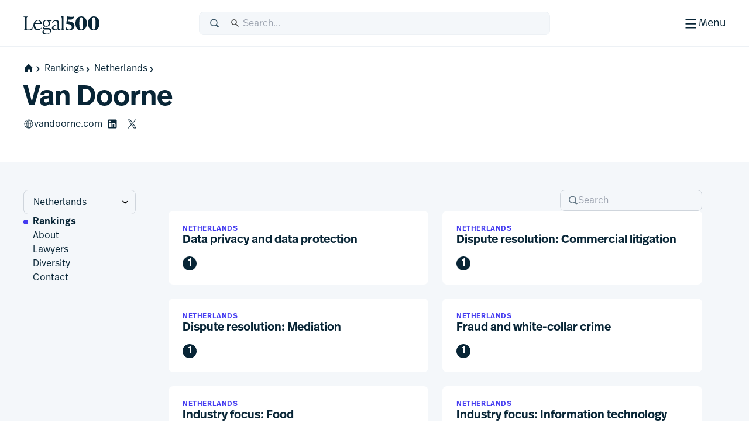

--- FILE ---
content_type: text/html; charset=utf-8
request_url: https://www.legal500.com/firms/10676-van-doorne/c-netherlands/rankings
body_size: 22753
content:
<!DOCTYPE html><html lang="en" class="scroll-smooth scroll-pt-12"><head><meta charSet="utf-8"/><meta name="viewport" content="width=device-width, initial-scale=1"/><link rel="stylesheet" href="/_next/static/css/1a806db3ce3c86dc.css" data-precedence="next"/><link rel="stylesheet" href="/_next/static/css/5de4ceb5a5400f89.css" data-precedence="next"/><link rel="preload" as="script" fetchPriority="low" href="/_next/static/chunks/webpack-6bb366cee17d4d64.js"/><script src="/_next/static/chunks/87c73c54-09e1ba5c70e60a51.js" async=""></script><script src="/_next/static/chunks/18-f90a2cd1d449c47a.js" async=""></script><script src="/_next/static/chunks/main-app-7b13489b43c77ae6.js" async=""></script><script src="/_next/static/chunks/app/global-error-5130d0c9b824c409.js" async=""></script><script src="/_next/static/chunks/891cff7f-5d4f759e1c757623.js" async=""></script><script src="/_next/static/chunks/4977-b29be213eba8698d.js" async=""></script><script src="/_next/static/chunks/3114-ea3eb487daf01526.js" async=""></script><script src="/_next/static/chunks/9667-83cf67fa6535ec30.js" async=""></script><script src="/_next/static/chunks/4691-23c3fcecd80f20a3.js" async=""></script><script src="/_next/static/chunks/4075-727dc0139e319c91.js" async=""></script><script src="/_next/static/chunks/388-47d9bf97f6407f1c.js" async=""></script><script src="/_next/static/chunks/4053-dfd9f6459fa02ee9.js" async=""></script><script src="/_next/static/chunks/4471-6f30f61bdc7df185.js" async=""></script><script src="/_next/static/chunks/8820-1bcdc9c10f74fd6c.js" async=""></script><script src="/_next/static/chunks/2613-9129f1f03d870160.js" async=""></script><script src="/_next/static/chunks/app/%5Blocale%5D/(public)/layout-f4606346b850d75e.js" async=""></script><script src="/_next/static/chunks/489-2a58c983582e5cad.js" async=""></script><script src="/_next/static/chunks/6854-73dad65c2f063466.js" async=""></script><script src="/_next/static/chunks/243-0a43dc4c81c9719e.js" async=""></script><script src="/_next/static/chunks/7832-d95be1dc42311342.js" async=""></script><script src="/_next/static/chunks/7264-02079e1f535ae896.js" async=""></script><script src="/_next/static/chunks/app/%5Blocale%5D/(public)/firms/%5BfirmSlug%5D/%5BregionSlug%5D/rankings/page-a880b9f411f8982e.js" async=""></script><script src="/_next/static/chunks/app/%5Blocale%5D/(public)/page-68557affb032ad07.js" async=""></script><script src="/_next/static/chunks/app/%5Blocale%5D/(public)/error-4c34f15f10aa334c.js" async=""></script><script src="/_next/static/chunks/2805-92ef6f366173c9a2.js" async=""></script><script src="/_next/static/chunks/82-a949a47eef9bbf40.js" async=""></script><script src="/_next/static/chunks/7503-1b883827fbee2e5a.js" async=""></script><script src="/_next/static/chunks/app/%5Blocale%5D/(public)/firms/%5BfirmSlug%5D/%5BregionSlug%5D/layout-3b4e2678d4cd5ad9.js" async=""></script><link rel="preload" href="https://www.googletagmanager.com/gtm.js?id=GTM-MVF7D3TN" as="script"/><link rel="mask-icon" href="/safari-pinned-tab.svg" color="#453cf0"/><meta name="msapplication-TileColor" content="#453cf0"/><meta content="yes" name="apple-mobile-web-app-capable"/><meta name="theme-color" content="black"/><title>L500 | Van Doorne &gt; Netherlands | Legal 500 law firm profiles | Rankings</title><meta name="description" content="Benchmarking excellence in law since 1987"/><link rel="manifest" href="/manifest.webmanifest"/><meta name="keywords" content="Legal rankings,Top law firms,Legal directories,Law firm profiles,Practice area expertise,Legal research,Global legal market,Lawyer recommendations,Legal industry analysis,Client feedback,Law firm comparison,Legal services"/><meta name="robots" content="index, follow, nocache"/><meta name="googlebot" content="index, follow, max-video-preview:-1, max-image-preview:large"/><link rel="icon" href="/favicon.ico" type="image/x-icon" sizes="48x48"/><link rel="icon" href="/icon.svg?74f267e82e6733cf" type="image/svg+xml" sizes="any"/><link rel="apple-touch-icon" href="/apple-icon.png?9aebdb461841f006" type="image/png" sizes="180x180"/><meta class="swiftype" name="title" data-type="string" content="Van Doorne &gt; Netherlands"/><meta class="swiftype" name="keywords" data-type="string"/><meta class="swiftype" name="boost" data-type="integer" content="3"/><meta name="st:robots" content="index"/><meta class="swiftype" name="secondary" data-type="string" content="Rankings"/><link rel="stylesheet" href="https://use.typekit.net/icp4dzn.css"/><script src="/_next/static/chunks/polyfills-42372ed130431b0a.js" noModule=""></script></head><body><div hidden=""><!--$--><!--/$--></div><div class="min-h-screen flex flex-col"><header aria-label="Page Header" class="page-header"><div class="page-header-bar"><div class="page-header-bar__wrapper"><div class="px-5 md:px-10 xl:container xl:mx-auto"><div class="page-header-bar__inner"><a href="https://www.legal500.com" title="Home" class="page-header-bar__logo"><figure class="shrink-0 block page-header-bar__logo" title="Legal 500"><svg aria-label="Legal 500" viewBox="0 0 130 40" width="130" height="40" xmlns="http://www.w3.org/2000/svg"><path d="M15.0042 31.4452H0.03479V31.0627C2.3612 31.0627 2.49804 29.6286 2.49804 27.2702V12.4187C2.49804 10.0603 2.3612 8.6261 0.03479 8.6261V8.24365H7.97194V8.6261C5.64554 8.6261 5.50869 10.0603 5.50869 12.4187V29.0549C5.50869 30.0429 5.8166 30.5528 6.84295 30.5528H9.23778C12.9327 30.5528 13.3278 29.8517 15.4489 25.8041H15.8595L15.0042 31.4452Z"></path><path d="M30.6604 27.4295L31.2762 27.7801C30.0788 29.5648 27.9919 31.8276 24.3654 31.8276C19.8152 31.8276 17.0441 28.0988 17.0441 23.382C17.0441 18.0916 20.7047 14.3627 25.1523 14.3627C28.8472 14.3627 31.5157 16.8486 31.242 21.0555H20.0205C19.9863 21.4379 19.9521 21.8204 19.9521 22.2347C19.9521 26.6646 21.868 30.0747 25.6655 30.0747C27.9919 30.0747 29.5656 28.7043 30.6604 27.4295ZM25.0154 15.1914C22.3811 15.1914 20.7047 17.2948 20.1574 20.0994H28.2998C28.5393 16.9442 27.5129 15.1914 25.0154 15.1914Z"></path><path d="M36.6493 28.0032H42.1079C45.7685 28.0032 47.7186 29.3099 47.7186 32.0507C47.7186 36.4169 42.5526 39.094 38.6399 39.094C34.6029 39.094 32.4755 37.0862 32.4755 34.4728C32.4755 33.0068 33.2966 31.987 34.6651 31.0309L35.0756 30.744H35.8967C35.0414 31.5089 34.7335 32.465 34.7335 33.5167C34.7335 36.162 36.6898 37.7236 40.2821 37.7236C42.9974 37.7236 45.8027 36.0345 45.8027 33.453C45.8027 31.5726 44.5027 30.3934 41.9026 30.3934H35.794C33.9124 30.3934 33.0913 29.4692 33.0913 28.3538C33.0913 27.0471 34.0835 26.1547 36.1362 25.0711C34.1177 24.2106 32.8518 22.4259 32.8518 20.0675C32.8518 16.6255 35.5888 14.3627 39.3521 14.3627C40.5495 14.3627 41.6785 14.5858 42.6022 15.0001L48.5551 14.5221L47.9393 16.2749L44.0733 15.9562C45.1339 16.9442 45.7497 18.2828 45.7497 19.9719C45.7497 23.4139 43.0812 25.6767 39.2837 25.6767C38.4626 25.6767 37.7099 25.581 36.9915 25.3898C35.7598 26.1547 35.4177 26.6009 35.4177 27.1108C35.4177 27.6207 35.7941 28.0032 36.6493 28.0032ZM39.3179 15.1914C36.8546 15.1914 35.5888 17.008 35.5888 20.0038C35.5888 22.9996 36.8204 24.848 39.3179 24.848C41.7811 24.848 43.0128 22.9996 43.0128 20.0038C43.0128 17.008 41.7811 15.1914 39.3179 15.1914Z"></path><path d="M63.1955 29.5648L63.6745 29.9791C63.1271 30.7122 61.9981 31.8276 60.4586 31.8276C58.8506 31.8276 58.4059 30.4891 58.3375 29.3417C56.9006 30.9034 54.512 31.8276 52.6304 31.8276C50.3039 31.8276 48.6618 29.9908 48.6618 27.9193C48.6618 25.529 50.5092 23.7443 54.6831 22.6288L58.2006 21.7683V19.94C58.2006 19.0158 57.9332 15.9244 54.5804 15.9244C52.3567 15.9244 50.7829 17.2948 49.7908 19.0795L49.1065 18.8246C49.6539 17.1036 52.0425 14.3627 56.0111 14.3627C59.3296 14.3627 60.9376 16.498 60.9376 19.4938V27.9713C60.9376 29.023 60.9376 30.1385 61.9981 30.1385C62.5113 30.1385 62.9219 29.8198 63.1955 29.5648ZM54.1699 30.2341C55.5726 30.2341 57.2769 29.4055 58.2006 28.6406V22.6288L55.5041 23.3618C53.1777 24.0311 51.4329 24.8597 51.4329 27.1225C51.4329 28.8435 52.5961 30.2341 54.1699 30.2341Z"></path><path d="M69.9166 31.4452H64.1348V31.0627C65.5375 31.0627 65.6401 29.9791 65.6401 27.9394V11.5406C65.6401 9.50094 65.0585 8.83166 63.8953 8.54483V8.16239L68.1376 7.27002H68.4113V27.9394C68.4113 29.9791 68.5139 31.0627 69.9166 31.0627V31.4452Z"></path><path d="M75.8621 16.2664L76.1358 16.2983C83.765 16.9357 87.2546 19.804 87.2546 24.2658C87.2546 28.8551 83.3545 31.9784 77.8806 31.9784C75.9305 31.9784 73.5015 31.596 72.2698 31.1498L72.7146 26.6242H73.3304C73.8094 28.0584 75.2121 30.6399 78.0859 30.6399C80.686 30.6399 82.6702 29.1738 82.6702 26.4967C82.6702 23.5647 80.3096 21.4613 75.1436 21.0151L73.3304 20.8557L74.8015 8.01202C78.0517 8.58569 80.5149 8.71317 82.2255 8.71317C85.0993 8.71317 85.8862 8.29886 86.5362 7.8208H87.152C85.6467 12.3782 83.6624 13.6212 79.9333 13.6212C79.1464 13.6212 77.8122 13.5574 76.2042 13.3662L75.8621 16.2664Z"></path><path d="M98.6846 31.9784C92.4238 31.9784 89.0027 27.3254 89.0027 20.059C89.0027 12.92 92.5607 8.01202 98.753 8.01202C104.98 8.01202 108.435 12.6651 108.435 19.9315C108.435 27.0704 104.877 31.9784 98.6846 31.9784ZM98.7188 30.6399C101.319 30.6399 101.866 26.6242 101.866 19.9952C101.866 13.5574 101.285 9.35057 98.7188 9.35057C96.1187 9.35057 95.5713 13.3662 95.5713 19.9952C95.5713 26.433 96.1529 30.6399 98.7188 30.6399Z"></path><path d="M120.185 31.9784C113.924 31.9784 110.503 27.3254 110.503 20.059C110.503 12.92 114.061 8.01202 120.253 8.01202C126.48 8.01202 129.935 12.6651 129.935 19.9315C129.935 27.0704 126.377 31.9784 120.185 31.9784ZM120.219 30.6399C122.819 30.6399 123.366 26.6242 123.366 19.9952C123.366 13.5574 122.785 9.35057 120.219 9.35057C117.619 9.35057 117.071 13.3662 117.071 19.9952C117.071 26.433 117.653 30.6399 120.219 30.6399Z"></path></svg></figure></a><div class="page-header-bar__search-closed"><form class="w-full flex items-center rounded-2 pl-4 focus-within h-10 typography-interface-m bg-grey-100 border border-grey-200 fill-secondary"><span class="flex items-center w-full"><label class="font-semibold uppercase text-xs tracking-wide leading-3 text-secondary sr-only" for="q">Search</label><svg width="1.125em" height="1.125em" viewBox="0 0 24 24" xmlns="http://www.w3.org/2000/svg" class="w-[1.125em] h-[1.125em] aspect-square mr-3"><path fill-rule="evenodd" d="M15.769 17.286a8.333 8.333 0 1 1 2.357-2.357l4.714 4.714L20.483 22l-4.714-4.714Zm1.738-6.953a6.333 6.333 0 1 1-12.667 0 6.333 6.333 0 0 1 12.667 0Z" clip-rule="evenodd"></path></svg><input type="text" class="st-default-search-input st-default-search-input--override-styles st-default-search-input--color-default st-default-search-input--size-default" placeholder="Search..." id="q" enterKeyHint="search" name="q" value=""/></span></form></div><div class="page-header-bar__search-open"><form class="w-full flex items-center rounded-2 pl-4 focus-within h-10 typography-interface-m bg-grey-700 border border-grey-600 fill-tertiary"><span class="flex items-center w-full"><label class="font-semibold uppercase text-xs tracking-wide leading-3 text-secondary sr-only" for="q">Search</label><svg width="1.125em" height="1.125em" viewBox="0 0 24 24" xmlns="http://www.w3.org/2000/svg" class="w-[1.125em] h-[1.125em] aspect-square mr-3"><path fill-rule="evenodd" d="M15.769 17.286a8.333 8.333 0 1 1 2.357-2.357l4.714 4.714L20.483 22l-4.714-4.714Zm1.738-6.953a6.333 6.333 0 1 1-12.667 0 6.333 6.333 0 0 1 12.667 0Z" clip-rule="evenodd"></path></svg><input type="text" class="st-default-search-input st-default-search-input--override-styles st-default-search-input--color-inverse st-default-search-input--size-default" placeholder="Search..." id="q" enterKeyHint="search" name="q" value=""/></span></form></div><div class="page-header-bar__buttons"><label for="menu-toggle" class="page-header-bar__hamburger"><span class="page-header-bar__hamburger-inner-closed"><svg width="100%" height="100%" viewBox="0 0 24 24" xmlns="http://www.w3.org/2000/svg" class="w-[1.125em] h-[1.125em] aspect-square md:w-[1.5em] md:h-[1.5em]"><title>Menu</title><path d="M4 5h16v2H4V5ZM4 11h16v2H4v-2ZM4 17h16v2H4v-2Z"></path></svg><span class="hidden md:inline">Menu</span></span><span class="page-header-bar__hamburger-inner-open"><svg width="1.5em" height="1.5em" viewBox="0 0 24 24" xmlns="http://www.w3.org/2000/svg" class="w-[1.5em] h-[1.5em] aspect-square"><title>Close</title><path d="m12.364 13.778 4.95 4.95 1.414-1.414-4.95-4.95 4.95-4.95L17.314 6l-4.95 4.95L7.414 6 6 7.414l4.95 4.95L6 17.314l1.414 1.414 4.95-4.95Z"></path></svg>Close</span><input type="checkbox" class="page-header-bar__toggle" id="menu-toggle" name="menu-toggle"/></label></div></div></div></div><button class="page-header-bar__close"><span class="sr-only">Close</span></button></div><div class="page-header-navigation"><div class="page-header-navigation__container"><div class="px-5 md:px-10 xl:container xl:mx-auto"><form class="w-full flex items-center rounded-2 pl-4 focus-within h-10 typography-interface-m bg-grey-700 border border-grey-600 fill-tertiary md:hidden mb-6"><span class="flex items-center w-full"><label class="font-semibold uppercase text-xs tracking-wide leading-3 text-secondary sr-only" for="q">Search</label><svg width="1.125em" height="1.125em" viewBox="0 0 24 24" xmlns="http://www.w3.org/2000/svg" class="w-[1.125em] h-[1.125em] aspect-square mr-3"><path fill-rule="evenodd" d="M15.769 17.286a8.333 8.333 0 1 1 2.357-2.357l4.714 4.714L20.483 22l-4.714-4.714Zm1.738-6.953a6.333 6.333 0 1 1-12.667 0 6.333 6.333 0 0 1 12.667 0Z" clip-rule="evenodd"></path></svg><input type="text" class="st-default-search-input st-default-search-input--override-styles st-default-search-input--color-inverse st-default-search-input--size-default" placeholder="Search..." id="q" enterKeyHint="search" name="q" value=""/></span></form><nav class="md:flex"><ul aria-label="Main Navigation" class="grid flex-grow grid-cols-1 min-[320px]:grid-cols-2 md:grid-cols-3 lg:grid-cols-5 gap-6"><li><h5 class="text-grey-400 py-2 typography-eyebrow">Rankings</h5><ul aria-label="Rankings secondary navigation"><li><a class="block text-left px-0.5 py-2 focus" href="https://www.legal500.com/rankings"><h4 class="text-white hover:text-header-accent flex items-center gap-2 typography-interface-m">Jurisdictions</h4></a></li><li><a class="block text-left px-0.5 py-2 focus" href="https://www.legal500.com/the-legal-500-submission-information/"><h4 class="text-white hover:text-header-accent flex items-center gap-2 typography-interface-m">Submissions</h4></a></li><li><a class="block text-left px-0.5 py-2 focus" href="https://www.legal500.com/research-plus/"><h4 class="text-white hover:text-header-accent flex items-center gap-2 typography-interface-m">Research+</h4></a></li><li><a class="block text-left px-0.5 py-2 focus" href="https://www.legal500.com/future-lawyers/"><h4 class="text-white hover:text-header-accent flex items-center gap-2 typography-interface-m">Future Lawyers</h4></a></li></ul></li><li><h5 class="text-grey-400 py-2 typography-eyebrow">Firms &amp; Lawyers</h5><ul aria-label="Firms &amp; Lawyers secondary navigation"><li><a class="block text-left px-0.5 py-2 focus" href="https://www.legal500.com/suppliers/"><h4 class="text-white hover:text-header-accent flex items-center gap-2 typography-interface-m">Service Providers</h4></a></li><li><a class="block text-left px-0.5 py-2 focus" href="https://www.legal500.com/set-profiles/"><h4 class="text-white hover:text-header-accent flex items-center gap-2 typography-interface-m">Barristers’ Sets</h4></a></li><li><a class="block text-left px-0.5 py-2 focus" href="https://www.legal500.com/networks/"><h4 class="text-white hover:text-header-accent flex items-center gap-2 typography-interface-m">Networks</h4></a></li><li><a class="block text-left px-0.5 py-2 focus" href="https://www.legal500.com/interviews/"><h4 class="text-white hover:text-header-accent flex items-center gap-2 typography-interface-m">Interview with…</h4></a></li></ul></li><li><h5 class="text-grey-400 py-2 typography-eyebrow">In-House</h5><ul aria-label="In-House secondary navigation"><li><a class="block text-left px-0.5 py-2 focus" href="https://www.legalbusiness.co.uk/category/in-house/"><h4 class="text-white hover:text-header-accent flex items-center gap-2 typography-interface-m">In-House Content</h4></a></li><li><a class="block text-left px-0.5 py-2 focus" href="https://www.legal500.com/gc-powerlist/"><h4 class="text-white hover:text-header-accent flex items-center gap-2 typography-interface-m">GC Powerlist</h4></a></li></ul></li><li><h5 class="text-grey-400 py-2 typography-eyebrow">Knowledge Centre</h5><ul aria-label="Knowledge Centre secondary navigation"><li><a class="block text-left px-0.5 py-2 focus" href="https://www.legal500.com/data-products"><h4 class="text-white hover:text-header-accent flex items-center gap-2 typography-interface-m">Data Products</h4></a></li><li><a class="block text-left px-0.5 py-2 focus" href="https://www.legalbusiness.co.uk"><h4 class="text-white hover:text-header-accent flex items-center gap-2 typography-interface-m">Legal Business</h4></a></li><li><a class="block text-left px-0.5 py-2 focus" href="https://www.legal500.com/developments/"><h4 class="text-white hover:text-header-accent flex items-center gap-2 typography-interface-m">News &amp; Developments</h4></a></li></ul></li><li class="hidden md:block"><ul><li><h5 class="text-grey-400 py-2 typography-eyebrow">About us</h5><ul aria-label="About us secondary navigation"><li><a class="block text-left px-0.5 py-2 focus" href="/about-us/"><h4 class="text-white hover:text-header-accent flex items-center gap-2 typography-interface-m">Legal 500</h4></a></li><li><a class="block text-left px-0.5 py-2 focus" href="https://www.legal500.com/faqs/"><h4 class="text-white hover:text-header-accent flex items-center gap-2 typography-interface-m">FAQs</h4></a></li><li><a class="block text-left px-0.5 py-2 focus" href="https://www.legal500.com/marketing/"><h4 class="text-white hover:text-header-accent flex items-center gap-2 typography-interface-m">Marketing</h4></a></li><li><a class="block text-left px-0.5 py-2 focus" href="https://legal500.screenloop.com/"><h4 class="text-white hover:text-header-accent flex items-center gap-2 typography-interface-m">Careers</h4></a></li><li><a class="block text-left px-0.5 py-2 focus" href="/contact-us/"><h4 class="text-white hover:text-header-accent flex items-center gap-2 typography-interface-m">Contact us</h4></a></li></ul></li></ul></li></ul><div class="mt-4 border-t border-grey-750 py-4 md:mt-0 md:w-[200px] md:border-t-0 md:border-l  md:pl-6 md:flex-shrink-0 md:flex-grow-0 md:flex md:flex-col"><ul aria-label="Secondary navigation"><li><a class="block text-left px-0.5 py-2 focus" href="https://www.legal500.com/guides/"><h4 class="text-white hover:text-header-accent flex items-center gap-2 typography-interface-l-bold">Comparative Guides</h4></a></li><li><a class="block text-left px-0.5 py-2 focus" href="https://www.legal500.com/events/"><h4 class="text-white hover:text-header-accent flex items-center gap-2 typography-interface-l-bold">Events</h4></a></li><li><a class="block text-left px-0.5 py-2 focus" href="https://www.legal500.com/tv/"><h4 class="text-white hover:text-header-accent flex items-center gap-2 typography-interface-l-bold">Legal 500 TV</h4></a></li></ul><div class="my-4 py-4 border-t border-grey-750 md:hidden"><h5 class="text-grey-400 py-2 typography-eyebrow">About us</h5><ul aria-label="About us secondary navigation"><li><a class="block text-left px-0.5 py-2 focus" href="/about-us/"><h4 class="text-white hover:text-header-accent flex items-center gap-2 typography-interface-m">Legal 500</h4></a></li><li><a class="block text-left px-0.5 py-2 focus" href="https://www.legal500.com/faqs/"><h4 class="text-white hover:text-header-accent flex items-center gap-2 typography-interface-m">FAQs</h4></a></li><li><a class="block text-left px-0.5 py-2 focus" href="https://www.legal500.com/marketing/"><h4 class="text-white hover:text-header-accent flex items-center gap-2 typography-interface-m">Marketing</h4></a></li><li><a class="block text-left px-0.5 py-2 focus" href="https://legal500.screenloop.com/"><h4 class="text-white hover:text-header-accent flex items-center gap-2 typography-interface-m">Careers</h4></a></li><li><a class="block text-left px-0.5 py-2 focus" href="/contact-us/"><h4 class="text-white hover:text-header-accent flex items-center gap-2 typography-interface-m">Contact us</h4></a></li></ul></div><ul aria-label="External navigation" class="mt-auto"><li><a class="block text-left px-0.5 py-2 focus" href="https://www.legal500.de/"><h4 class="text-white hover:text-header-accent flex items-center gap-2 typography-interface-m">Deutschland<!-- --> <span class="block typography-badge rounded-1 bg-header-secondary text-primary px-1 py-0.5">DE</span></h4></a></li><li><a class="block text-left px-0.5 py-2 focus" href="https://www.legal500.fr/"><h4 class="text-white hover:text-header-accent flex items-center gap-2 typography-interface-m">Paris<!-- --> <span class="block typography-badge rounded-1 bg-header-secondary text-primary px-1 py-0.5">FR</span></h4></a></li></ul></div></nav></div></div></div></header><main class="bg-grey-100 flex-1 pb-8 sm:pb-12"><header class="flex flex-col gap-5 pt-5 pb-10 bg-white"><div class="px-5 md:px-10 xl:container xl:mx-auto flex flex-col gap-5"><nav class="-mx-4 md:mx-0  relative after:content-[&#x27;&#x27;] after:block after:absolute after:top-0 after:bottom-0 after:w-8 after:right-0 after:bg-scroll md:after:hidden md:after:bg-none"><ul class="px-4 md:px-0 space-x-1 flex items-center whitespace-nowrap overflow-x-scroll scrollbar-hide" aria-label="Page Breadcrumbs"><li class="inline-flex items-center"><a class="inline-flex items-center gap-1 focus typography-interface-m text-button-secondary fill-button-secondary hover:text-button-secondary-hover hover:fill-button-secondary-hover space-x-0" href="/" data-text="home"><svg width="1.125em" height="1.125em" viewBox="0 0 24 24" xmlns="http://www.w3.org/2000/svg" class="w-[1.125em] h-[1.125em] aspect-square fill-primary !mr-0 !ml-0 my-2"><path fill-rule="evenodd" clip-rule="evenodd" d="M12 2L2.97818 11.0218H4.00001V21H9.33334V14H14.6667V21H20V11.0218H21.0218L12 2Z"></path></svg><svg width="0.875em" height="0.875em" viewBox="0 0 24 24" xmlns="http://www.w3.org/2000/svg" class="w-[0.875em] h-[0.875em] mb-[calc(0.875em_/_6_*_-1)] aspect-square"><title>home</title><path d="m9.876 4 6.624 8-6.624 8.006H7.5L12 12 7.5 4h2.376Z"></path></svg></a></li><li class="inline-block"><a class="inline-flex items-center gap-1 focus typography-interface-m text-button-secondary fill-button-secondary hover:text-button-secondary-hover hover:fill-button-secondary-hover" href="/rankings">Rankings<svg width="0.875em" height="0.875em" viewBox="0 0 24 24" xmlns="http://www.w3.org/2000/svg" class="w-[0.875em] h-[0.875em] mb-[calc(0.875em_/_6_*_-1)] aspect-square"><path d="m9.876 4 6.624 8-6.624 8.006H7.5L12 12 7.5 4h2.376Z"></path></svg></a></li><li class="inline-block"><a class="inline-flex items-center gap-1 focus typography-interface-m text-button-secondary fill-button-secondary hover:text-button-secondary-hover hover:fill-button-secondary-hover" href="/c/netherlands">Netherlands<svg width="0.875em" height="0.875em" viewBox="0 0 24 24" xmlns="http://www.w3.org/2000/svg" class="w-[0.875em] h-[0.875em] mb-[calc(0.875em_/_6_*_-1)] aspect-square"><path d="m9.876 4 6.624 8-6.624 8.006H7.5L12 12 7.5 4h2.376Z"></path></svg></a></li></ul></nav><div class="flex items-center gap-4 md:gap-8"><div class="flex flex-col gap-5 py-2"><h1 class="text-balance typography-heading-xl">Van Doorne</h1><div class="flex-col flex gap-x-8 gap-y-5"><div class="flex-col md:flex-row flex gap-x-8 gap-y-4"><a class="inline-flex items-center gap-1 focus typography-interface-m text-button-secondary fill-button-secondary hover:text-button-secondary-hover hover:fill-button-secondary-hover flex-row-reverse justify-end" target="_blank" href="https://www.vandoorne.com">vandoorne.com<svg width="1.125em" height="1.125em" viewBox="0 0 24 24" xmlns="http://www.w3.org/2000/svg" class="w-[1.125em] h-[1.125em] aspect-square"><path d="M12 22.121c5.474 0 10-4.526 10-10 0-5.483-4.526-10-10.01-10-5.474 0-9.99 4.517-9.99 10 0 5.474 4.526 10 10 10ZM5.868 5.651a9.025 9.025 0 0 1 3.998-2.204c-.777.708-1.445 1.795-1.934 3.17-.807-.238-1.505-.567-2.064-.966Zm8.266-2.204a9.07 9.07 0 0 1 3.998 2.204c-.569.399-1.257.728-2.064.967-.489-1.376-1.157-2.463-1.934-3.17Zm-5.175 3.43c.618-1.765 1.526-2.991 2.523-3.32v3.59c-.918-.03-1.755-.12-2.523-.27Zm3.56-3.32c.996.329 1.904 1.555 2.522 3.32-.768.15-1.605.24-2.523.27v-3.59Zm-9.432 8.046A8.855 8.855 0 0 1 5.17 6.389c.639.488 1.476.887 2.463 1.186-.319 1.186-.518 2.542-.558 4.028H3.087Zm13.838 0c-.04-1.486-.24-2.842-.558-4.028.987-.3 1.824-.698 2.462-1.177a8.8 8.8 0 0 1 2.084 5.205h-3.988Zm-4.407 0v-3.43c.997-.03 1.955-.14 2.822-.329.3 1.127.479 2.403.518 3.759h-3.34Zm-4.376 0c.04-1.356.229-2.632.518-3.759.877.19 1.825.3 2.822.33v3.429h-3.34ZM3.087 12.64h3.988c.04 1.495.24 2.871.558 4.068-.967.299-1.804.698-2.433 1.166a8.792 8.792 0 0 1-2.113-5.234Zm5.055 0h3.34v3.48c-.987.02-1.935.139-2.802.318a16.011 16.011 0 0 1-.538-3.798Zm4.376 3.48v-3.48h3.35a16.525 16.525 0 0 1-.548 3.798c-.867-.18-1.805-.299-2.802-.319Zm3.849.588c.319-1.197.518-2.573.558-4.068h3.988a8.793 8.793 0 0 1-2.113 5.234c-.628-.468-1.466-.867-2.433-1.166Zm-3.849.438c.908.03 1.745.12 2.503.27-.618 1.724-1.516 2.96-2.503 3.29v-3.56Zm-3.539.27c.768-.15 1.595-.24 2.503-.27v3.56c-.987-.33-1.885-1.566-2.503-3.29Zm7.089.259c.787.239 1.475.558 2.034.937a9.036 9.036 0 0 1-3.928 2.173c.757-.707 1.405-1.774 1.894-3.11Zm-10.17.937c.559-.379 1.247-.698 2.044-.937.479 1.336 1.127 2.402 1.885 3.11a9.036 9.036 0 0 1-3.929-2.173Z"></path></svg></a><ul class="flex flex-wrap items-center"><li class="flex items-center"><a class="inline-flex items-center gap-1 focus typography-interface-m text-button-secondary fill-button-secondary hover:text-button-secondary-hover hover:fill-button-secondary-hover" target="_blank" href="https://www.facebook.com/werkenbijvandoorne"><span class="sr-only"></span><svg width="1.125em" height="1.125em" viewBox="0 0 24 24" xmlns="http://www.w3.org/2000/svg" class="w-[1.125em] h-[1.125em] aspect-square m-2"><path fill-rule="evenodd" d="M19.778 22H4.222A2.222 2.222 0 0 1 2 19.778V4.222C2 2.995 2.995 2 4.222 2h15.556C21.005 2 22 2.995 22 4.222v15.556A2.222 2.222 0 0 1 19.778 22Zm-3.524-2.778h2.968v-6.097c0-2.58-1.462-3.827-3.505-3.827s-2.903 1.592-2.903 1.592V9.593h-2.86v9.63h2.86v-5.056c0-1.354.623-2.16 1.817-2.16 1.097 0 1.623.774 1.623 2.16v5.055ZM4.778 6.555c0 .981.79 1.777 1.763 1.777a1.77 1.77 0 0 0 1.764-1.777A1.77 1.77 0 0 0 6.54 4.778a1.77 1.77 0 0 0-1.763 1.777Zm3.27 12.667H5.064v-9.63h2.982v9.63Z" clip-rule="evenodd"></path></svg></a></li><li class="flex items-center"><a class="inline-flex items-center gap-1 focus typography-interface-m text-button-secondary fill-button-secondary hover:text-button-secondary-hover hover:fill-button-secondary-hover" target="_blank" href="https://twitter.com/vandoorne"><span class="sr-only"></span><svg width="1.125em" height="1.125em" viewBox="0 0 24 24" xmlns="http://www.w3.org/2000/svg" class="w-[1.125em] h-[1.125em] aspect-square m-2"><path d="M13.647 10.469 20.932 2h-1.726L12.88 9.353 7.827 2H2l7.64 11.12L2 22h1.726l6.68-7.765L15.743 22h5.828l-7.924-11.531Zm-2.365 2.748-.774-1.107-6.16-8.81H7l4.971 7.11.774 1.107 6.462 9.242h-2.652l-5.273-7.541Z"></path></svg></a></li></ul></div><div class="flex flex-wrap gap-x-8 gap-y-4"></div></div></div></div></div></header><div class="md:px-10 xl:container xl:mx-auto"><div class="flex flex-col md:flex-row md:py-12 md:pr-10"><div><div class="flex flex-col md:gap-12 min-w-[13rem] grow-0 md:pr-4 md:mr-10 bg-white md:bg-transparent md:sticky md:top-firm-side-nav-top"><label class="sr-only" for="select-region">Select region</label><div class="relative m-4 mb-0 md:m-0"><select class="w-full whitespace-nowrap bg-transparent text-md pl-4 pr-8 py-2 border rounded-2 border-tertiary appearance-none" id="select-region" name="region"><option value="/firms/10676-van-doorne/global">Global</option><hr/><option value="/firms/10676-van-doorne/c-netherlands" selected="">Netherlands</option></select><svg width="0.875em" height="0.875em" viewBox="0 0 24 24" xmlns="http://www.w3.org/2000/svg" class="w-[0.875em] h-[0.875em] aspect-square absolute right-1 top-1/2 -translate-y-1/2 -translate-x-1/2 pointer-events-none"><title>Show options</title><path d="m20.003 9.876-8 6.624-8.006-6.624V7.5l8.006 4.5 8-4.5v2.376Z"></path></svg></div><nav><ul class="flex md:flex-col gap-8 md:gap-4 px-4 overflow-x-scroll md:overflow-visible scrollbar-hide" aria-label="Firm Sub Navigation"><li><a class="inline-flex items-center gap-1 focus typography-interface-m text-button-secondary fill-button-secondary hover:text-button-secondary-hover hover:fill-button-secondary-hover whitespace-nowrap md:whitespace-normal py-4 md:py-0
                  typography-interface-m-bold relative before:content-[&#x27;&#x27;] before:left-0 before:right-0 before:bottom-0 before:absolute before:bg-accent before:h-1  md:before:-left-4 md:before:top-[.4em] md:before:h-2 md:before:w-2 md:before:rounded-full" href="/firms/10676-van-doorne/c-netherlands/rankings">Rankings</a></li><li><a class="inline-flex items-center gap-1 focus typography-interface-m text-button-secondary fill-button-secondary hover:text-button-secondary-hover hover:fill-button-secondary-hover whitespace-nowrap md:whitespace-normal py-4 md:py-0
                  false" href="/firms/10676-van-doorne/c-netherlands/about">About</a></li><li><a class="inline-flex items-center gap-1 focus typography-interface-m text-button-secondary fill-button-secondary hover:text-button-secondary-hover hover:fill-button-secondary-hover whitespace-nowrap md:whitespace-normal py-4 md:py-0
                  false" href="/firms/10676-van-doorne/c-netherlands/lawyers">Lawyers</a></li><li><a class="inline-flex items-center gap-1 focus typography-interface-m text-button-secondary fill-button-secondary hover:text-button-secondary-hover hover:fill-button-secondary-hover whitespace-nowrap md:whitespace-normal py-4 md:py-0
                  false" href="/firms/10676-van-doorne/c-netherlands/diversity">Diversity</a></li><li><a class="inline-flex items-center gap-1 focus typography-interface-m text-button-secondary fill-button-secondary hover:text-button-secondary-hover hover:fill-button-secondary-hover whitespace-nowrap md:whitespace-normal py-4 md:py-0
                  false" href="/firms/10676-van-doorne/c-netherlands/contact">Contact</a></li></ul></nav></div></div><div class="grow p-5 md:p-0"><div class="px-5 md:px-10 md:max-w-[900px] sr-only sr-only"><h3 class="typography-heading-l">Rankings</h3></div><div class="flex flex-col gap-6"><form class="flex md:ml-auto"><span class="flex items-center w-full"><label class="font-semibold uppercase text-xs tracking-wide leading-3 text-secondary sr-only" id="search_name" for="search">Search</label></span><div class="w-full typography-interface-m gap-2 fill-grey-500 flex items-center rounded-2 focus-within relative py-2 px-3 border border-tertiary hover:border-grey-300"><svg width="1.125em" height="1.125em" viewBox="0 0 24 24" xmlns="http://www.w3.org/2000/svg" class="w-[1.125em] h-[1.125em] aspect-square"><title>search</title><path fill-rule="evenodd" d="M15.769 17.286a8.333 8.333 0 1 1 2.357-2.357l4.714 4.714L20.483 22l-4.714-4.714Zm1.738-6.953a6.333 6.333 0 1 1-12.667 0 6.333 6.333 0 0 1 12.667 0Z" clip-rule="evenodd"></path></svg><input type="search" id="search" class="h-full outline-none flex-1 bg-transparent text-left whitespace-nowrap text-grey-500 [&amp;::-webkit-search-cancel-button]:hidden leading-tight" placeholder="Search" name="search" value=""/></div></form><div class="px-0 xl:container xl:mx-auto"><section class="p-0 bg-grey-100"><div class="flex flex-col gap-4"><div class="grid grid-cols-1 gap-5 md:gap-6 md:grid-cols-1 lg:grid-cols-2 xl:grid-cols-2 2xl:grid-cols-3 sm:grid-cols-2"><article class="h-full"><a href="/rankings/ranking/c-netherlands/data-privacy-and-data-protection/10676-van-doorne" class="flex flex-col gap-4 relative rounded-2 overflow-hidden bg-white p-5 md:p-6 group card--hover-styles card--focus-styles  card---main-focus-styles focus:border-1 h-full"><div class="h-full" tabindex="-1" role="button"><div class="flex flex-col gap-2 h-full"><div class="flex items-center gap-2"><div class="text-accent flex-grow typography-eyebrow">Netherlands</div></div><h4 class="typography-heading-xs">Data privacy and data protection</h4><div class="pt-4 mt-auto"><span class="bg-primary w-5 h-5 md:w-6 md:h-6 text-white inline-flex items-center justify-center rounded-full aspect-square"><span class="typography-interface-s-bold md:typography-interface-l-bold">1</span></span></div></div></div></a></article><article class="h-full"><a href="/rankings/ranking/c-netherlands/dispute-resolution-commercial-litigation/10676-van-doorne" class="flex flex-col gap-4 relative rounded-2 overflow-hidden bg-white p-5 md:p-6 group card--hover-styles card--focus-styles  card---main-focus-styles focus:border-1 h-full"><div class="h-full" tabindex="-1" role="button"><div class="flex flex-col gap-2 h-full"><div class="flex items-center gap-2"><div class="text-accent flex-grow typography-eyebrow">Netherlands</div></div><h4 class="typography-heading-xs">Dispute resolution: Commercial litigation</h4><div class="pt-4 mt-auto"><span class="bg-primary w-5 h-5 md:w-6 md:h-6 text-white inline-flex items-center justify-center rounded-full aspect-square"><span class="typography-interface-s-bold md:typography-interface-l-bold">1</span></span></div></div></div></a></article><article class="h-full"><a href="/rankings/ranking/c-netherlands/dispute-resolution-mediation/10676-van-doorne" class="flex flex-col gap-4 relative rounded-2 overflow-hidden bg-white p-5 md:p-6 group card--hover-styles card--focus-styles  card---main-focus-styles focus:border-1 h-full"><div class="h-full" tabindex="-1" role="button"><div class="flex flex-col gap-2 h-full"><div class="flex items-center gap-2"><div class="text-accent flex-grow typography-eyebrow">Netherlands</div></div><h4 class="typography-heading-xs">Dispute resolution: Mediation</h4><div class="pt-4 mt-auto"><span class="bg-primary w-5 h-5 md:w-6 md:h-6 text-white inline-flex items-center justify-center rounded-full aspect-square"><span class="typography-interface-s-bold md:typography-interface-l-bold">1</span></span></div></div></div></a></article><article class="h-full"><a href="/rankings/ranking/c-netherlands/fraud-and-white-collar-crime/10676-van-doorne" class="flex flex-col gap-4 relative rounded-2 overflow-hidden bg-white p-5 md:p-6 group card--hover-styles card--focus-styles  card---main-focus-styles focus:border-1 h-full"><div class="h-full" tabindex="-1" role="button"><div class="flex flex-col gap-2 h-full"><div class="flex items-center gap-2"><div class="text-accent flex-grow typography-eyebrow">Netherlands</div></div><h4 class="typography-heading-xs">Fraud and white-collar crime</h4><div class="pt-4 mt-auto"><span class="bg-primary w-5 h-5 md:w-6 md:h-6 text-white inline-flex items-center justify-center rounded-full aspect-square"><span class="typography-interface-s-bold md:typography-interface-l-bold">1</span></span></div></div></div></a></article><article class="h-full"><a href="/rankings/ranking/c-netherlands/industry-focus-food/10676-van-doorne" class="flex flex-col gap-4 relative rounded-2 overflow-hidden bg-white p-5 md:p-6 group card--hover-styles card--focus-styles  card---main-focus-styles focus:border-1 h-full"><div class="h-full" tabindex="-1" role="button"><div class="flex flex-col gap-2 h-full"><div class="flex items-center gap-2"><div class="text-accent flex-grow typography-eyebrow">Netherlands</div></div><h4 class="typography-heading-xs">Industry focus: Food</h4><div class="pt-4 mt-auto"><span class="bg-primary w-5 h-5 md:w-6 md:h-6 text-white inline-flex items-center justify-center rounded-full aspect-square"><span class="typography-interface-s-bold md:typography-interface-l-bold">1</span></span></div></div></div></a></article><article class="h-full"><a href="/rankings/ranking/c-netherlands/industry-focus-information-technology/10676-van-doorne" class="flex flex-col gap-4 relative rounded-2 overflow-hidden bg-white p-5 md:p-6 group card--hover-styles card--focus-styles  card---main-focus-styles focus:border-1 h-full"><div class="h-full" tabindex="-1" role="button"><div class="flex flex-col gap-2 h-full"><div class="flex items-center gap-2"><div class="text-accent flex-grow typography-eyebrow">Netherlands</div></div><h4 class="typography-heading-xs">Industry focus: Information technology</h4><div class="pt-4 mt-auto"><span class="bg-primary w-5 h-5 md:w-6 md:h-6 text-white inline-flex items-center justify-center rounded-full aspect-square"><span class="typography-interface-s-bold md:typography-interface-l-bold">1</span></span></div></div></div></a></article><article class="h-full"><a href="/rankings/ranking/c-netherlands/industry-focus-retail/10676-van-doorne" class="flex flex-col gap-4 relative rounded-2 overflow-hidden bg-white p-5 md:p-6 group card--hover-styles card--focus-styles  card---main-focus-styles focus:border-1 h-full"><div class="h-full" tabindex="-1" role="button"><div class="flex flex-col gap-2 h-full"><div class="flex items-center gap-2"><div class="text-accent flex-grow typography-eyebrow">Netherlands</div></div><h4 class="typography-heading-xs">Industry focus: retail</h4><div class="pt-4 mt-auto"><span class="bg-primary w-5 h-5 md:w-6 md:h-6 text-white inline-flex items-center justify-center rounded-full aspect-square"><span class="typography-interface-s-bold md:typography-interface-l-bold">1</span></span></div></div></div></a></article><article class="h-full"><a href="/rankings/ranking/c-netherlands/insurance/10676-van-doorne" class="flex flex-col gap-4 relative rounded-2 overflow-hidden bg-white p-5 md:p-6 group card--hover-styles card--focus-styles  card---main-focus-styles focus:border-1 h-full"><div class="h-full" tabindex="-1" role="button"><div class="flex flex-col gap-2 h-full"><div class="flex items-center gap-2"><div class="text-accent flex-grow typography-eyebrow">Netherlands</div></div><h4 class="typography-heading-xs">Insurance</h4><div class="pt-4 mt-auto"><span class="bg-primary w-5 h-5 md:w-6 md:h-6 text-white inline-flex items-center justify-center rounded-full aspect-square"><span class="typography-interface-s-bold md:typography-interface-l-bold">1</span></span></div></div></div></a></article><article class="h-full"><a href="/rankings/ranking/c-netherlands/dispute-resolution-class-actions/10676-van-doorne" class="flex flex-col gap-4 relative rounded-2 overflow-hidden bg-white p-5 md:p-6 group card--hover-styles card--focus-styles  card---main-focus-styles focus:border-1 h-full"><div class="h-full" tabindex="-1" role="button"><div class="flex flex-col gap-2 h-full"><div class="flex items-center gap-2"><div class="text-accent flex-grow typography-eyebrow">Netherlands</div></div><h4 class="typography-heading-xs">Dispute resolution: class actions</h4><div class="pt-4 mt-auto"><span class="bg-primary w-5 h-5 md:w-6 md:h-6 text-white inline-flex items-center justify-center rounded-full aspect-square"><span class="typography-interface-s-bold md:typography-interface-l-bold">2</span></span></div></div></div></a></article><article class="h-full"><a href="/rankings/ranking/c-netherlands/energy/10676-van-doorne" class="flex flex-col gap-4 relative rounded-2 overflow-hidden bg-white p-5 md:p-6 group card--hover-styles card--focus-styles  card---main-focus-styles focus:border-1 h-full"><div class="h-full" tabindex="-1" role="button"><div class="flex flex-col gap-2 h-full"><div class="flex items-center gap-2"><div class="text-accent flex-grow typography-eyebrow">Netherlands</div></div><h4 class="typography-heading-xs">Energy</h4><div class="pt-4 mt-auto"><span class="bg-primary w-5 h-5 md:w-6 md:h-6 text-white inline-flex items-center justify-center rounded-full aspect-square"><span class="typography-interface-s-bold md:typography-interface-l-bold">2</span></span></div></div></div></a></article><article class="h-full"><a href="/rankings/ranking/c-netherlands/environment-and-planning/10676-van-doorne" class="flex flex-col gap-4 relative rounded-2 overflow-hidden bg-white p-5 md:p-6 group card--hover-styles card--focus-styles  card---main-focus-styles focus:border-1 h-full"><div class="h-full" tabindex="-1" role="button"><div class="flex flex-col gap-2 h-full"><div class="flex items-center gap-2"><div class="text-accent flex-grow typography-eyebrow">Netherlands</div></div><h4 class="typography-heading-xs">Environment and planning</h4><div class="pt-4 mt-auto"><span class="bg-primary w-5 h-5 md:w-6 md:h-6 text-white inline-flex items-center justify-center rounded-full aspect-square"><span class="typography-interface-s-bold md:typography-interface-l-bold">2</span></span></div></div></div></a></article><article class="h-full"><a href="/rankings/ranking/c-netherlands/eu-and-competition/10676-van-doorne" class="flex flex-col gap-4 relative rounded-2 overflow-hidden bg-white p-5 md:p-6 group card--hover-styles card--focus-styles  card---main-focus-styles focus:border-1 h-full"><div class="h-full" tabindex="-1" role="button"><div class="flex flex-col gap-2 h-full"><div class="flex items-center gap-2"><div class="text-accent flex-grow typography-eyebrow">Netherlands</div></div><h4 class="typography-heading-xs">EU and competition</h4><div class="pt-4 mt-auto"><span class="bg-primary w-5 h-5 md:w-6 md:h-6 text-white inline-flex items-center justify-center rounded-full aspect-square"><span class="typography-interface-s-bold md:typography-interface-l-bold">2</span></span></div></div></div></a></article><article class="h-full"><a href="/rankings/ranking/c-netherlands/industry-focus-healthcare-and-life-sciences/10676-van-doorne" class="flex flex-col gap-4 relative rounded-2 overflow-hidden bg-white p-5 md:p-6 group card--hover-styles card--focus-styles  card---main-focus-styles focus:border-1 h-full"><div class="h-full" tabindex="-1" role="button"><div class="flex flex-col gap-2 h-full"><div class="flex items-center gap-2"><div class="text-accent flex-grow typography-eyebrow">Netherlands</div></div><h4 class="typography-heading-xs">Industry focus: healthcare and life sciences</h4><div class="pt-4 mt-auto"><span class="bg-primary w-5 h-5 md:w-6 md:h-6 text-white inline-flex items-center justify-center rounded-full aspect-square"><span class="typography-interface-s-bold md:typography-interface-l-bold">2</span></span></div></div></div></a></article><article class="h-full"><a href="/rankings/ranking/c-netherlands/international-business-reorganisations/10676-van-doorne" class="flex flex-col gap-4 relative rounded-2 overflow-hidden bg-white p-5 md:p-6 group card--hover-styles card--focus-styles  card---main-focus-styles focus:border-1 h-full"><div class="h-full" tabindex="-1" role="button"><div class="flex flex-col gap-2 h-full"><div class="flex items-center gap-2"><div class="text-accent flex-grow typography-eyebrow">Netherlands</div></div><h4 class="typography-heading-xs">International Business Reorganisations</h4><div class="pt-4 mt-auto"><span class="bg-primary w-5 h-5 md:w-6 md:h-6 text-white inline-flex items-center justify-center rounded-full aspect-square"><span class="typography-interface-s-bold md:typography-interface-l-bold">2</span></span></div></div></div></a></article><article class="h-full"><a href="/rankings/ranking/c-netherlands/investment-funds/10676-van-doorne" class="flex flex-col gap-4 relative rounded-2 overflow-hidden bg-white p-5 md:p-6 group card--hover-styles card--focus-styles  card---main-focus-styles focus:border-1 h-full"><div class="h-full" tabindex="-1" role="button"><div class="flex flex-col gap-2 h-full"><div class="flex items-center gap-2"><div class="text-accent flex-grow typography-eyebrow">Netherlands</div></div><h4 class="typography-heading-xs">Investment funds</h4><div class="pt-4 mt-auto"><span class="bg-primary w-5 h-5 md:w-6 md:h-6 text-white inline-flex items-center justify-center rounded-full aspect-square"><span class="typography-interface-s-bold md:typography-interface-l-bold">2</span></span></div></div></div></a></article><article class="h-full"><a href="/rankings/ranking/c-netherlands/real-estate/10676-van-doorne" class="flex flex-col gap-4 relative rounded-2 overflow-hidden bg-white p-5 md:p-6 group card--hover-styles card--focus-styles  card---main-focus-styles focus:border-1 h-full"><div class="h-full" tabindex="-1" role="button"><div class="flex flex-col gap-2 h-full"><div class="flex items-center gap-2"><div class="text-accent flex-grow typography-eyebrow">Netherlands</div></div><h4 class="typography-heading-xs">Real estate</h4><div class="pt-4 mt-auto"><span class="bg-primary w-5 h-5 md:w-6 md:h-6 text-white inline-flex items-center justify-center rounded-full aspect-square"><span class="typography-interface-s-bold md:typography-interface-l-bold">2</span></span></div></div></div></a></article><article class="h-full"><a href="/rankings/ranking/c-netherlands/restructuring-and-insolvency/10676-van-doorne" class="flex flex-col gap-4 relative rounded-2 overflow-hidden bg-white p-5 md:p-6 group card--hover-styles card--focus-styles  card---main-focus-styles focus:border-1 h-full"><div class="h-full" tabindex="-1" role="button"><div class="flex flex-col gap-2 h-full"><div class="flex items-center gap-2"><div class="text-accent flex-grow typography-eyebrow">Netherlands</div></div><h4 class="typography-heading-xs">Restructuring and insolvency</h4><div class="pt-4 mt-auto"><span class="bg-primary w-5 h-5 md:w-6 md:h-6 text-white inline-flex items-center justify-center rounded-full aspect-square"><span class="typography-interface-s-bold md:typography-interface-l-bold">2</span></span></div></div></div></a></article><article class="h-full"><a href="/rankings/ranking/c-netherlands/banking-and-finance-borrower-side/10676-van-doorne" class="flex flex-col gap-4 relative rounded-2 overflow-hidden bg-white p-5 md:p-6 group card--hover-styles card--focus-styles  card---main-focus-styles focus:border-1 h-full"><div class="h-full" tabindex="-1" role="button"><div class="flex flex-col gap-2 h-full"><div class="flex items-center gap-2"><div class="text-accent flex-grow typography-eyebrow">Netherlands</div></div><h4 class="typography-heading-xs">Banking and finance: Borrower side</h4><div class="pt-4 mt-auto"><span class="bg-primary w-5 h-5 md:w-6 md:h-6 text-white inline-flex items-center justify-center rounded-full aspect-square"><span class="typography-interface-s-bold md:typography-interface-l-bold">3</span></span></div></div></div></a></article><article class="h-full"><a href="/rankings/ranking/c-netherlands/banking-and-finance-lender-or-arranger-side/10676-van-doorne" class="flex flex-col gap-4 relative rounded-2 overflow-hidden bg-white p-5 md:p-6 group card--hover-styles card--focus-styles  card---main-focus-styles focus:border-1 h-full"><div class="h-full" tabindex="-1" role="button"><div class="flex flex-col gap-2 h-full"><div class="flex items-center gap-2"><div class="text-accent flex-grow typography-eyebrow">Netherlands</div></div><h4 class="typography-heading-xs">Banking and finance: lender or arranger side</h4><div class="pt-4 mt-auto"><span class="bg-primary w-5 h-5 md:w-6 md:h-6 text-white inline-flex items-center justify-center rounded-full aspect-square"><span class="typography-interface-s-bold md:typography-interface-l-bold">3</span></span></div></div></div></a></article><article class="h-full"><a href="/rankings/ranking/c-netherlands/construction/10676-van-doorne" class="flex flex-col gap-4 relative rounded-2 overflow-hidden bg-white p-5 md:p-6 group card--hover-styles card--focus-styles  card---main-focus-styles focus:border-1 h-full"><div class="h-full" tabindex="-1" role="button"><div class="flex flex-col gap-2 h-full"><div class="flex items-center gap-2"><div class="text-accent flex-grow typography-eyebrow">Netherlands</div></div><h4 class="typography-heading-xs">Construction</h4><div class="pt-4 mt-auto"><span class="bg-primary w-5 h-5 md:w-6 md:h-6 text-white inline-flex items-center justify-center rounded-full aspect-square"><span class="typography-interface-s-bold md:typography-interface-l-bold">3</span></span></div></div></div></a></article><article class="h-full"><a href="/rankings/ranking/c-netherlands/employment/10676-van-doorne" class="flex flex-col gap-4 relative rounded-2 overflow-hidden bg-white p-5 md:p-6 group card--hover-styles card--focus-styles  card---main-focus-styles focus:border-1 h-full"><div class="h-full" tabindex="-1" role="button"><div class="flex flex-col gap-2 h-full"><div class="flex items-center gap-2"><div class="text-accent flex-grow typography-eyebrow">Netherlands</div></div><h4 class="typography-heading-xs">Employment</h4><div class="pt-4 mt-auto"><span class="bg-primary w-5 h-5 md:w-6 md:h-6 text-white inline-flex items-center justify-center rounded-full aspect-square"><span class="typography-interface-s-bold md:typography-interface-l-bold">3</span></span></div></div></div></a></article><article class="h-full"><a href="/rankings/ranking/c-netherlands/project-finance-and-pfi/10676-van-doorne" class="flex flex-col gap-4 relative rounded-2 overflow-hidden bg-white p-5 md:p-6 group card--hover-styles card--focus-styles  card---main-focus-styles focus:border-1 h-full"><div class="h-full" tabindex="-1" role="button"><div class="flex flex-col gap-2 h-full"><div class="flex items-center gap-2"><div class="text-accent flex-grow typography-eyebrow">Netherlands</div></div><h4 class="typography-heading-xs">Project finance and PFI</h4><div class="pt-4 mt-auto"><span class="bg-primary w-5 h-5 md:w-6 md:h-6 text-white inline-flex items-center justify-center rounded-full aspect-square"><span class="typography-interface-s-bold md:typography-interface-l-bold">3</span></span></div></div></div></a></article><article class="h-full"><a href="/rankings/ranking/c-netherlands/tax/10676-van-doorne" class="flex flex-col gap-4 relative rounded-2 overflow-hidden bg-white p-5 md:p-6 group card--hover-styles card--focus-styles  card---main-focus-styles focus:border-1 h-full"><div class="h-full" tabindex="-1" role="button"><div class="flex flex-col gap-2 h-full"><div class="flex items-center gap-2"><div class="text-accent flex-grow typography-eyebrow">Netherlands</div></div><h4 class="typography-heading-xs">Tax</h4><div class="pt-4 mt-auto"><span class="bg-primary w-5 h-5 md:w-6 md:h-6 text-white inline-flex items-center justify-center rounded-full aspect-square"><span class="typography-interface-s-bold md:typography-interface-l-bold">3</span></span></div></div></div></a></article><article class="h-full"><a href="/rankings/ranking/c-netherlands/banking-and-finance-financial-services-regulatory/10676-van-doorne" class="flex flex-col gap-4 relative rounded-2 overflow-hidden bg-white p-5 md:p-6 group card--hover-styles card--focus-styles  card---main-focus-styles focus:border-1 h-full"><div class="h-full" tabindex="-1" role="button"><div class="flex flex-col gap-2 h-full"><div class="flex items-center gap-2"><div class="text-accent flex-grow typography-eyebrow">Netherlands</div></div><h4 class="typography-heading-xs">Banking and finance: Financial services regulatory</h4><div class="pt-4 mt-auto"><span class="bg-primary w-5 h-5 md:w-6 md:h-6 text-white inline-flex items-center justify-center rounded-full aspect-square"><span class="typography-interface-s-bold md:typography-interface-l-bold">4</span></span></div></div></div></a></article><article class="h-full"><a href="/rankings/ranking/c-netherlands/commercial-corporate-and-ma/10676-van-doorne" class="flex flex-col gap-4 relative rounded-2 overflow-hidden bg-white p-5 md:p-6 group card--hover-styles card--focus-styles  card---main-focus-styles focus:border-1 h-full"><div class="h-full" tabindex="-1" role="button"><div class="flex flex-col gap-2 h-full"><div class="flex items-center gap-2"><div class="text-accent flex-grow typography-eyebrow">Netherlands</div></div><h4 class="typography-heading-xs">Commercial, corporate and M&amp;A</h4><div class="pt-4 mt-auto"><span class="bg-primary w-5 h-5 md:w-6 md:h-6 text-white inline-flex items-center justify-center rounded-full aspect-square"><span class="typography-interface-s-bold md:typography-interface-l-bold">4</span></span></div></div></div></a></article><article class="h-full"><a href="/rankings/ranking/c-netherlands/private-equity/10676-van-doorne" class="flex flex-col gap-4 relative rounded-2 overflow-hidden bg-white p-5 md:p-6 group card--hover-styles card--focus-styles  card---main-focus-styles focus:border-1 h-full"><div class="h-full" tabindex="-1" role="button"><div class="flex flex-col gap-2 h-full"><div class="flex items-center gap-2"><div class="text-accent flex-grow typography-eyebrow">Netherlands</div></div><h4 class="typography-heading-xs">Private equity</h4><div class="pt-4 mt-auto"><span class="bg-primary w-5 h-5 md:w-6 md:h-6 text-white inline-flex items-center justify-center rounded-full aspect-square"><span class="typography-interface-s-bold md:typography-interface-l-bold">4</span></span></div></div></div></a></article></div></div></section></div></div><!--$--><!--/$--></div></div></div></main><footer class="py-5 md:py-12 bg-lines bg-blue-800"><div class="px-5 md:px-10 xl:container xl:mx-auto pt-5 md:pt-0"><nav class="mb-10 md:flex"><ul aria-label="Main Navigation" class="grid flex-grow grid-cols-1 min-[320px]:grid-cols-2 md:grid-cols-3 lg:grid-cols-5 gap-6"><li><h5 class="text-grey-400 py-2 typography-eyebrow">Rankings</h5><ul aria-label="Rankings secondary navigation"><li><a class="block text-left px-0.5 py-2 focus" href="https://www.legal500.com/rankings"><h4 class="text-white hover:text-header-accent flex items-center gap-2 typography-interface-m">Jurisdictions</h4></a></li><li><a class="block text-left px-0.5 py-2 focus" href="https://www.legal500.com/the-legal-500-submission-information/"><h4 class="text-white hover:text-header-accent flex items-center gap-2 typography-interface-m">Submissions</h4></a></li><li><a class="block text-left px-0.5 py-2 focus" href="https://www.legal500.com/research-plus/"><h4 class="text-white hover:text-header-accent flex items-center gap-2 typography-interface-m">Research+</h4></a></li><li><a class="block text-left px-0.5 py-2 focus" href="https://www.legal500.com/future-lawyers/"><h4 class="text-white hover:text-header-accent flex items-center gap-2 typography-interface-m">Future Lawyers</h4></a></li></ul></li><li><h5 class="text-grey-400 py-2 typography-eyebrow">Firms &amp; Lawyers</h5><ul aria-label="Firms &amp; Lawyers secondary navigation"><li><a class="block text-left px-0.5 py-2 focus" href="https://www.legal500.com/suppliers/"><h4 class="text-white hover:text-header-accent flex items-center gap-2 typography-interface-m">Service Providers</h4></a></li><li><a class="block text-left px-0.5 py-2 focus" href="https://www.legal500.com/set-profiles/"><h4 class="text-white hover:text-header-accent flex items-center gap-2 typography-interface-m">Barristers’ Sets</h4></a></li><li><a class="block text-left px-0.5 py-2 focus" href="https://www.legal500.com/networks/"><h4 class="text-white hover:text-header-accent flex items-center gap-2 typography-interface-m">Networks</h4></a></li><li><a class="block text-left px-0.5 py-2 focus" href="https://www.legal500.com/interviews/"><h4 class="text-white hover:text-header-accent flex items-center gap-2 typography-interface-m">Interview with…</h4></a></li></ul></li><li><h5 class="text-grey-400 py-2 typography-eyebrow">In-House</h5><ul aria-label="In-House secondary navigation"><li><a class="block text-left px-0.5 py-2 focus" href="https://www.legalbusiness.co.uk/category/in-house/"><h4 class="text-white hover:text-header-accent flex items-center gap-2 typography-interface-m">In-House Content</h4></a></li><li><a class="block text-left px-0.5 py-2 focus" href="https://www.legal500.com/gc-powerlist/"><h4 class="text-white hover:text-header-accent flex items-center gap-2 typography-interface-m">GC Powerlist</h4></a></li></ul></li><li><h5 class="text-grey-400 py-2 typography-eyebrow">Knowledge Centre</h5><ul aria-label="Knowledge Centre secondary navigation"><li><a class="block text-left px-0.5 py-2 focus" href="https://www.legal500.com/data-products"><h4 class="text-white hover:text-header-accent flex items-center gap-2 typography-interface-m">Data Products</h4></a></li><li><a class="block text-left px-0.5 py-2 focus" href="https://www.legalbusiness.co.uk"><h4 class="text-white hover:text-header-accent flex items-center gap-2 typography-interface-m">Legal Business</h4></a></li><li><a class="block text-left px-0.5 py-2 focus" href="https://www.legal500.com/developments/"><h4 class="text-white hover:text-header-accent flex items-center gap-2 typography-interface-m">News &amp; Developments</h4></a></li></ul></li><li class="hidden md:block"><ul><li><h5 class="text-grey-400 py-2 typography-eyebrow">About us</h5><ul aria-label="About us secondary navigation"><li><a class="block text-left px-0.5 py-2 focus" href="/about-us/"><h4 class="text-white hover:text-header-accent flex items-center gap-2 typography-interface-m">Legal 500</h4></a></li><li><a class="block text-left px-0.5 py-2 focus" href="https://www.legal500.com/faqs/"><h4 class="text-white hover:text-header-accent flex items-center gap-2 typography-interface-m">FAQs</h4></a></li><li><a class="block text-left px-0.5 py-2 focus" href="https://www.legal500.com/marketing/"><h4 class="text-white hover:text-header-accent flex items-center gap-2 typography-interface-m">Marketing</h4></a></li><li><a class="block text-left px-0.5 py-2 focus" href="https://legal500.screenloop.com/"><h4 class="text-white hover:text-header-accent flex items-center gap-2 typography-interface-m">Careers</h4></a></li><li><a class="block text-left px-0.5 py-2 focus" href="/contact-us/"><h4 class="text-white hover:text-header-accent flex items-center gap-2 typography-interface-m">Contact us</h4></a></li></ul></li></ul></li></ul><div class="mt-4 border-t border-grey-750 py-4 md:mt-0 md:w-[200px] md:border-t-0 md:border-l  md:pl-6 md:flex-shrink-0 md:flex-grow-0 md:flex md:flex-col"><ul aria-label="Secondary navigation"><li><a class="block text-left px-0.5 py-2 focus" href="https://www.legal500.com/guides/"><h4 class="text-white hover:text-header-accent flex items-center gap-2 typography-interface-l-bold">Comparative Guides</h4></a></li><li><a class="block text-left px-0.5 py-2 focus" href="https://www.legal500.com/events/"><h4 class="text-white hover:text-header-accent flex items-center gap-2 typography-interface-l-bold">Events</h4></a></li><li><a class="block text-left px-0.5 py-2 focus" href="https://www.legal500.com/tv/"><h4 class="text-white hover:text-header-accent flex items-center gap-2 typography-interface-l-bold">Legal 500 TV</h4></a></li></ul><div class="my-4 py-4 border-t border-grey-750 md:hidden"><h5 class="text-grey-400 py-2 typography-eyebrow">About us</h5><ul aria-label="About us secondary navigation"><li><a class="block text-left px-0.5 py-2 focus" href="/about-us/"><h4 class="text-white hover:text-header-accent flex items-center gap-2 typography-interface-m">Legal 500</h4></a></li><li><a class="block text-left px-0.5 py-2 focus" href="https://www.legal500.com/faqs/"><h4 class="text-white hover:text-header-accent flex items-center gap-2 typography-interface-m">FAQs</h4></a></li><li><a class="block text-left px-0.5 py-2 focus" href="https://www.legal500.com/marketing/"><h4 class="text-white hover:text-header-accent flex items-center gap-2 typography-interface-m">Marketing</h4></a></li><li><a class="block text-left px-0.5 py-2 focus" href="https://legal500.screenloop.com/"><h4 class="text-white hover:text-header-accent flex items-center gap-2 typography-interface-m">Careers</h4></a></li><li><a class="block text-left px-0.5 py-2 focus" href="/contact-us/"><h4 class="text-white hover:text-header-accent flex items-center gap-2 typography-interface-m">Contact us</h4></a></li></ul></div><ul aria-label="External navigation" class="mt-auto"><li><a class="block text-left px-0.5 py-2 focus" href="https://www.legal500.de/"><h4 class="text-white hover:text-header-accent flex items-center gap-2 typography-interface-m">Deutschland<!-- --> <span class="block typography-badge rounded-1 bg-header-secondary text-primary px-1 py-0.5">DE</span></h4></a></li><li><a class="block text-left px-0.5 py-2 focus" href="https://www.legal500.fr/"><h4 class="text-white hover:text-header-accent flex items-center gap-2 typography-interface-m">Paris<!-- --> <span class="block typography-badge rounded-1 bg-header-secondary text-primary px-1 py-0.5">FR</span></h4></a></li></ul></div></nav><a href="/" aria-label="Legal 500 homepage"><figure class="shrink-0 block h-[36px] w-[160px] mb-6"><svg fill="none" viewBox="0 0 1362 306" xmlns="http://www.w3.org/2000/svg" aria-hidden="true"><path d="m307.083 153c0 84.488-68.643 153-153.292 153-84.6487 0-153.291-68.512-153.291-153 0-84.4881 68.6423-153 153.291-153 84.649 0 153.292 68.5119 153.292 153z" class="fill-white"></path><path d="m150.726 64.26h-49.053v177.48h49.053z" class="fill-primary"></path><path d="m205.91 153v88.74h-49.053z" class="fill-primary"></path><g class="fill-white"><path d="m477.417 241.043h-115.149v-2.942c17.895 0 18.948-11.032 18.948-29.174v-114.2421c0-18.1415-1.053-29.1735-18.948-29.1735v-2.9419h61.055v2.9419c-17.896 0-18.949 11.032-18.949 29.1735v127.9711c0 7.6 2.369 11.522 10.264 11.522h18.422c28.422 0 31.462-5.393 47.778-36.528h3.158z"></path><path d="m597.849 210.153 4.737 2.697c-9.211 13.729-25.264 31.135-53.16 31.135-35.001 0-56.318-28.684-56.318-64.967 0-40.695 28.159-69.379 62.371-69.379 28.422 0 48.949 19.122 46.844 51.483h-86.319c-.263 2.942-.526 5.884-.526 9.071 0 34.076 14.737 60.308 43.949 60.308 17.895 0 30.001-10.542 38.422-20.348zm-43.423-94.14c-20.264 0-33.159 16.181-37.369 37.754h62.634c1.842-24.27-6.053-37.754-25.265-37.754z"></path><path d="m643.918 214.566h41.989c28.159 0 43.159 10.051 43.159 31.135 0 33.586-39.738 54.179-69.836 54.179-31.054 0-47.418-15.445-47.418-35.548 0-11.277 6.316-19.122 16.842-26.476l3.158-2.207h6.316c-6.579 5.884-8.947 13.239-8.947 21.329 0 20.348 15.048 32.36 42.681 32.36 20.887 0 42.467-12.993 42.467-32.851 0-14.464-10.001-23.534-30.001-23.534h-46.989c-14.474 0-20.79-7.11-20.79-15.69 0-10.052 7.631-16.916 23.421-25.251-15.526-6.62-25.264-20.348-25.264-38.49 0-26.477 21.054-43.883 50.002-43.883 9.211 0 17.896 1.716 25.001 4.903l45.792-3.677-4.737 13.484-29.738-2.452c8.158 7.6 12.895 17.896 12.895 30.89 0 26.477-20.527 43.883-49.739 43.883-6.316 0-12.106-.736-17.632-2.207-9.474 5.884-12.106 9.316-12.106 13.239 0 3.922 2.895 6.864 9.474 6.864zm20.527-98.553c-18.948 0-28.685 13.974-28.685 37.019 0 23.044 9.474 37.264 28.685 37.264 18.948 0 28.422-14.22 28.422-37.264 0-23.045-9.474-37.019-28.422-37.019z"></path><path d="m848.12 226.579 3.684 3.187c-4.211 5.638-12.895 14.219-24.738 14.219-12.369 0-15.79-10.297-16.316-19.123-11.053 12.013-29.427 19.123-43.901 19.123-17.896 0-30.528-14.13-30.528-30.065 0-18.386 14.211-32.115 46.318-40.695l27.058-6.62v-14.063c0-7.11-2.057-30.89-27.848-30.89-17.105 0-29.211 10.542-36.843 24.27l-5.263-1.961c4.21-13.238 22.584-34.322 53.111-34.322 25.528 0 37.896 16.426 37.896 39.47v65.212c0 8.09.001 16.67 8.159 16.67 3.947 0 7.105-2.451 9.211-4.412zm-69.429 5.148c10.79 0 23.9-6.374 31.006-12.258v-46.244l-20.742 5.638c-17.895 5.148-31.317 11.522-31.317 28.928 0 13.239 8.948 23.936 21.053 23.936z"></path><path d="m899.82 241.043h-44.476v-2.942c10.79 0 11.58-8.335 11.58-24.025v-126.1452c0-15.6899-4.474-20.8382-13.422-23.0446v-2.9418l32.633-6.8644h2.105v158.996c0 15.69.79 24.025 11.58 24.025z"></path><path d="m945.554 124.283 2.106.245c58.69 4.903 85.53 26.967 85.53 61.289 0 35.302-30 59.327-72.109 59.327-15 0-33.685-2.942-43.159-6.374l3.421-34.812h4.737c3.684 11.032 14.474 30.89 36.58 30.89 20.001 0 35.265-11.277 35.265-31.871 0-22.554-18.159-38.734-57.897-42.166l-13.948-1.226 11.316-98.7977c25.001 4.4128 43.949 5.3934 57.108 5.3934 22.106 0 28.156-3.187 33.156-6.8643h4.74c-11.58 35.0572-26.84 44.6186-55.528 44.6186-6.053 0-16.317-.491-28.686-1.962z"></path><path d="m1121.11 245.144c-48.16 0-74.47-35.792-74.47-91.688 0-54.9147 27.37-92.6687 75-92.6687 47.9 0 74.48 35.7927 74.48 91.6877 0 54.915-27.37 92.669-75.01 92.669zm.27-10.296c20 0 24.21-30.89 24.21-81.882 0-49.522-4.48-81.8821-24.21-81.8821-20.01 0-24.22 30.8891-24.22 81.8821 0 49.521 4.48 81.882 24.22 81.882z"></path><path d="m1286.5 245.144c-48.16 0-74.48-35.792-74.48-91.688 0-54.9147 27.37-92.6687 75-92.6687 47.9 0 74.48 35.7927 74.48 91.6877 0 54.915-27.37 92.669-75 92.669zm.26-10.296c20 0 24.21-30.89 24.21-81.882 0-49.522-4.47-81.8821-24.21-81.8821-20 0-24.21 30.8891-24.21 81.8821 0 49.521 4.47 81.882 24.21 81.882z"></path></g></svg></figure></a><div class="pt-5 typography-interface-xs text-footer-secondary"><p class="mb-1 last-of-type:mb-4">© 2026 Legalease Ltd. All rights reserved</p><p class="mb-1 last-of-type:mb-4">Registered company in England &amp; Wales No. 02427356 VAT GB 321 5727 22</p><p class="mb-1 last-of-type:mb-4">Registered address: 188 Fleet Street, London, EC4A 2AG</p><ul class="flex gap-2"><li><a href="https://www.legal500.com/data-protection/" class="block hover:text-footer-primary underline hover:no-underline">Data Protection policies</a></li><li><a href="https://www.legal500.com/cookies-policy/" class="block hover:text-footer-primary underline hover:no-underline">Cookies Policy</a></li><li><a href="/contact-us/" class="block hover:text-footer-primary underline hover:no-underline">Contact Us</a></li></ul></div></div></footer></div><div id="overlay"></div><script type="text/javascript">(function(w, d, t, u, n, s, e) {
          w['SwiftypeObject'] = n;
          w[n] = w[n] || function() {
              (w[n].q = w[n].q || []).push(arguments);
          };
          s = d.createElement(t);
          e = d.getElementsByTagName(t)[0];
          s.async = 1;
          s.src = u;
          e.parentNode.insertBefore(s, e);
      })(window, document, 'script', '//s.swiftypecdn.com/install/v2/st.js', '_st');
      _st('install', 'z1fNsenJA2TSsoG-pzzn', '2.0.0');</script><script src="/_next/static/chunks/webpack-6bb366cee17d4d64.js" id="_R_" async=""></script><script>(self.__next_f=self.__next_f||[]).push([0])</script><script>self.__next_f.push([1,"1:\"$Sreact.fragment\"\n2:I[85341,[],\"\"]\n3:I[90025,[],\"\"]\n8:I[15104,[],\"OutletBoundary\"]\na:I[94777,[],\"AsyncMetadataOutlet\"]\ne:I[15104,[],\"ViewportBoundary\"]\n10:I[15104,[],\"MetadataBoundary\"]\n11:\"$Sreact.suspense\"\n13:I[44255,[\"4219\",\"static/chunks/app/global-error-5130d0c9b824c409.js\"],\"default\"]\n15:I[27241,[\"3473\",\"static/chunks/891cff7f-5d4f759e1c757623.js\",\"4977\",\"static/chunks/4977-b29be213eba8698d.js\",\"3114\",\"static/chunks/3114-ea3eb487daf01526.js\",\"9667\",\"static/chunks/9667-83cf67fa6535ec30.js\",\"4691\",\"static/chunks/4691-23c3fcecd80f20a3.js\",\"4075\",\"static/chunks/4075-727dc0139e319c91.js\",\"388\",\"static/chunks/388-47d9bf97f6407f1c.js\",\"4053\",\"static/chunks/4053-dfd9f6459fa02ee9.js\",\"4471\",\"static/chunks/4471-6f30f61bdc7df185.js\",\"8820\",\"static/chunks/8820-1bcdc9c10f74fd6c.js\",\"2613\",\"static/chunks/2613-9129f1f03d870160.js\",\"2053\",\"static/chunks/app/%5Blocale%5D/(public)/layout-f4606346b850d75e.js\"],\"GoogleTagManager\"]\n17:I[60174,[\"4977\",\"static/chunks/4977-b29be213eba8698d.js\",\"489\",\"static/chunks/489-2a58c983582e5cad.js\",\"3114\",\"static/chunks/3114-ea3eb487daf01526.js\",\"6854\",\"static/chunks/6854-73dad65c2f063466.js\",\"9667\",\"static/chunks/9667-83cf67fa6535ec30.js\",\"243\",\"static/chunks/243-0a43dc4c81c9719e.js\",\"7832\",\"static/chunks/7832-d95be1dc42311342.js\",\"4471\",\"static/chunks/4471-6f30f61bdc7df185.js\",\"8820\",\"static/chunks/8820-1bcdc9c10f74fd6c.js\",\"7264\",\"static/chunks/7264-02079e1f535ae896.js\",\"9622\",\"static/chunks/app/%5Blocale%5D/(public)/firms/%5BfirmSlug%5D/%5BregionSlug%5D/rankings/page-a880b9f411f8982e.js\"],\"default\"]\n19:I[69937,[\"3473\",\"static/chunks/891cff7f-5d4f759e1c757623.js\",\"4977\",\"static/chunks/4977-b29be213eba8698d.js\",\"3114\",\"static/chunks/3114-ea3eb487daf01526.js\",\"9667\",\"static/chunks/9667-83cf67fa6535ec30.js\",\"4691\",\"static/chunks/4691-23c3fcecd80f20a3.js\",\"4075\",\"static/chunks/4075-727dc0139e319c91.js\",\"388\",\"static/chunks/388-47d9bf97f6407f1c.js\",\"4053\",\"static/chunks/4053-dfd9f6459fa02ee9.js\",\"4471\",\"static/chunks/4471-6f30f61bdc7df185.js\",\"8820\",\"static/chunks/8820-1bcdc9c10f74fd6c.js\""])</script><script>self.__next_f.push([1,",\"2613\",\"static/chunks/2613-9129f1f03d870160.js\",\"2053\",\"static/chunks/app/%5Blocale%5D/(public)/layout-f4606346b850d75e.js\"],\"default\"]\n1a:I[78949,[\"3473\",\"static/chunks/891cff7f-5d4f759e1c757623.js\",\"4977\",\"static/chunks/4977-b29be213eba8698d.js\",\"3114\",\"static/chunks/3114-ea3eb487daf01526.js\",\"9667\",\"static/chunks/9667-83cf67fa6535ec30.js\",\"4691\",\"static/chunks/4691-23c3fcecd80f20a3.js\",\"4075\",\"static/chunks/4075-727dc0139e319c91.js\",\"388\",\"static/chunks/388-47d9bf97f6407f1c.js\",\"4053\",\"static/chunks/4053-dfd9f6459fa02ee9.js\",\"4471\",\"static/chunks/4471-6f30f61bdc7df185.js\",\"8820\",\"static/chunks/8820-1bcdc9c10f74fd6c.js\",\"2613\",\"static/chunks/2613-9129f1f03d870160.js\",\"2053\",\"static/chunks/app/%5Blocale%5D/(public)/layout-f4606346b850d75e.js\"],\"default\"]\n1d:I[68033,[\"3473\",\"static/chunks/891cff7f-5d4f759e1c757623.js\",\"4977\",\"static/chunks/4977-b29be213eba8698d.js\",\"3114\",\"static/chunks/3114-ea3eb487daf01526.js\",\"9667\",\"static/chunks/9667-83cf67fa6535ec30.js\",\"4691\",\"static/chunks/4691-23c3fcecd80f20a3.js\",\"4075\",\"static/chunks/4075-727dc0139e319c91.js\",\"388\",\"static/chunks/388-47d9bf97f6407f1c.js\",\"4053\",\"static/chunks/4053-dfd9f6459fa02ee9.js\",\"4471\",\"static/chunks/4471-6f30f61bdc7df185.js\",\"8820\",\"static/chunks/8820-1bcdc9c10f74fd6c.js\",\"2613\",\"static/chunks/2613-9129f1f03d870160.js\",\"2053\",\"static/chunks/app/%5Blocale%5D/(public)/layout-f4606346b850d75e.js\"],\"ClientFronteggProvider\"]\n20:I[22613,[\"3473\",\"static/chunks/891cff7f-5d4f759e1c757623.js\",\"4977\",\"static/chunks/4977-b29be213eba8698d.js\",\"3114\",\"static/chunks/3114-ea3eb487daf01526.js\",\"9667\",\"static/chunks/9667-83cf67fa6535ec30.js\",\"4691\",\"static/chunks/4691-23c3fcecd80f20a3.js\",\"4075\",\"static/chunks/4075-727dc0139e319c91.js\",\"388\",\"static/chunks/388-47d9bf97f6407f1c.js\",\"4053\",\"static/chunks/4053-dfd9f6459fa02ee9.js\",\"4471\",\"static/chunks/4471-6f30f61bdc7df185.js\",\"8820\",\"static/chunks/8820-1bcdc9c10f74fd6c.js\",\"2613\",\"static/chunks/2613-9129f1f03d870160.js\",\"2053\",\"static/chunks/app/%5Blocale%5D/(public)/layout-f4606346b850d75e.js\"],\"default\"]\n21:I[1"])</script><script>self.__next_f.push([1,"689,[\"4977\",\"static/chunks/4977-b29be213eba8698d.js\",\"489\",\"static/chunks/489-2a58c983582e5cad.js\",\"9667\",\"static/chunks/9667-83cf67fa6535ec30.js\",\"4471\",\"static/chunks/4471-6f30f61bdc7df185.js\",\"8820\",\"static/chunks/8820-1bcdc9c10f74fd6c.js\",\"2826\",\"static/chunks/app/%5Blocale%5D/(public)/page-68557affb032ad07.js\"],\"default\"]\n25:I[91260,[\"4977\",\"static/chunks/4977-b29be213eba8698d.js\",\"489\",\"static/chunks/489-2a58c983582e5cad.js\",\"6854\",\"static/chunks/6854-73dad65c2f063466.js\",\"9667\",\"static/chunks/9667-83cf67fa6535ec30.js\",\"7832\",\"static/chunks/7832-d95be1dc42311342.js\",\"4471\",\"static/chunks/4471-6f30f61bdc7df185.js\",\"4939\",\"static/chunks/app/%5Blocale%5D/(public)/error-4c34f15f10aa334c.js\"],\"default\"]\n27:I[43527,[\"3473\",\"static/chunks/891cff7f-5d4f759e1c757623.js\",\"4977\",\"static/chunks/4977-b29be213eba8698d.js\",\"3114\",\"static/chunks/3114-ea3eb487daf01526.js\",\"9667\",\"static/chunks/9667-83cf67fa6535ec30.js\",\"4691\",\"static/chunks/4691-23c3fcecd80f20a3.js\",\"4075\",\"static/chunks/4075-727dc0139e319c91.js\",\"388\",\"static/chunks/388-47d9bf97f6407f1c.js\",\"4053\",\"static/chunks/4053-dfd9f6459fa02ee9.js\",\"4471\",\"static/chunks/4471-6f30f61bdc7df185.js\",\"8820\",\"static/chunks/8820-1bcdc9c10f74fd6c.js\",\"2613\",\"static/chunks/2613-9129f1f03d870160.js\",\"2053\",\"static/chunks/app/%5Blocale%5D/(public)/layout-f4606346b850d75e.js\"],\"default\"]\n:HL[\"/_next/static/css/1a806db3ce3c86dc.css\",\"style\"]\n:HL[\"/_next/static/css/5de4ceb5a5400f89.css\",\"style\"]\n"])</script><script>self.__next_f.push([1,"0:{\"P\":null,\"b\":\"cqozSBlORXOi6BWPV3SjL\",\"p\":\"\",\"c\":[\"\",\"firms\",\"10676-van-doorne\",\"c-netherlands\",\"rankings\"],\"i\":false,\"f\":[[[\"\",{\"children\":[[\"locale\",\"en\",\"d\"],{\"children\":[\"(public)\",{\"children\":[\"firms\",{\"children\":[[\"firmSlug\",\"10676-van-doorne\",\"d\"],{\"children\":[[\"regionSlug\",\"c-netherlands\",\"d\"],{\"children\":[\"rankings\",{\"children\":[\"__PAGE__\",{}]}]}]}]}],\"firmComparisonModal\":[\"__DEFAULT__\",{}]}]}]},\"$undefined\",\"$undefined\",true],[\"\",[\"$\",\"$1\",\"c\",{\"children\":[null,[\"$\",\"$L2\",null,{\"parallelRouterKey\":\"children\",\"error\":\"$undefined\",\"errorStyles\":\"$undefined\",\"errorScripts\":\"$undefined\",\"template\":[\"$\",\"$L3\",null,{}],\"templateStyles\":\"$undefined\",\"templateScripts\":\"$undefined\",\"notFound\":[\"$L4\",[[\"$\",\"link\",\"0\",{\"rel\":\"stylesheet\",\"href\":\"/_next/static/css/1a806db3ce3c86dc.css\",\"precedence\":\"next\",\"crossOrigin\":\"$undefined\",\"nonce\":\"$undefined\"}],[\"$\",\"link\",\"1\",{\"rel\":\"stylesheet\",\"href\":\"/_next/static/css/5de4ceb5a5400f89.css\",\"precedence\":\"next\",\"crossOrigin\":\"$undefined\",\"nonce\":\"$undefined\"}]]],\"forbidden\":\"$undefined\",\"unauthorized\":\"$undefined\"}]]}],{\"children\":[[\"locale\",\"en\",\"d\"],[\"$\",\"$1\",\"c\",{\"children\":[null,[\"$\",\"$L2\",null,{\"parallelRouterKey\":\"children\",\"error\":\"$undefined\",\"errorStyles\":\"$undefined\",\"errorScripts\":\"$undefined\",\"template\":[\"$\",\"$L3\",null,{}],\"templateStyles\":\"$undefined\",\"templateScripts\":\"$undefined\",\"notFound\":\"$undefined\",\"forbidden\":\"$undefined\",\"unauthorized\":\"$undefined\"}]]}],{\"children\":[\"(public)\",[\"$\",\"$1\",\"c\",{\"children\":[[[\"$\",\"link\",\"0\",{\"rel\":\"stylesheet\",\"href\":\"/_next/static/css/1a806db3ce3c86dc.css\",\"precedence\":\"next\",\"crossOrigin\":\"$undefined\",\"nonce\":\"$undefined\"}],[\"$\",\"link\",\"1\",{\"rel\":\"stylesheet\",\"href\":\"/_next/static/css/5de4ceb5a5400f89.css\",\"precedence\":\"next\",\"crossOrigin\":\"$undefined\",\"nonce\":\"$undefined\"}]],\"$L5\"]}],{\"children\":[\"firms\",[\"$\",\"$1\",\"c\",{\"children\":[null,[\"$\",\"$L2\",null,{\"parallelRouterKey\":\"children\",\"error\":\"$undefined\",\"errorStyles\":\"$undefined\",\"errorScripts\":\"$undefined\",\"template\":[\"$\",\"$L3\",null,{}],\"templateStyles\":\"$undefined\",\"templateScripts\":\"$undefined\",\"notFound\":\"$undefined\",\"forbidden\":\"$undefined\",\"unauthorized\":\"$undefined\"}]]}],{\"children\":[[\"firmSlug\",\"10676-van-doorne\",\"d\"],[\"$\",\"$1\",\"c\",{\"children\":[null,[\"$\",\"$L2\",null,{\"parallelRouterKey\":\"children\",\"error\":\"$undefined\",\"errorStyles\":\"$undefined\",\"errorScripts\":\"$undefined\",\"template\":[\"$\",\"$L3\",null,{}],\"templateStyles\":\"$undefined\",\"templateScripts\":\"$undefined\",\"notFound\":\"$undefined\",\"forbidden\":\"$undefined\",\"unauthorized\":\"$undefined\"}]]}],{\"children\":[[\"regionSlug\",\"c-netherlands\",\"d\"],[\"$\",\"$1\",\"c\",{\"children\":[null,\"$L6\"]}],{\"children\":[\"rankings\",[\"$\",\"$1\",\"c\",{\"children\":[null,[\"$\",\"$L2\",null,{\"parallelRouterKey\":\"children\",\"error\":\"$undefined\",\"errorStyles\":\"$undefined\",\"errorScripts\":\"$undefined\",\"template\":[\"$\",\"$L3\",null,{}],\"templateStyles\":\"$undefined\",\"templateScripts\":\"$undefined\",\"notFound\":\"$undefined\",\"forbidden\":\"$undefined\",\"unauthorized\":\"$undefined\"}]]}],{\"children\":[\"__PAGE__\",[\"$\",\"$1\",\"c\",{\"children\":[\"$L7\",null,[\"$\",\"$L8\",null,{\"children\":[\"$L9\",[\"$\",\"$La\",null,{\"promise\":\"$@b\"}]]}]]}],{},null,false]},null,false]},null,false]},null,false]},null,false],\"firmComparisonModal\":[\"__DEFAULT__\",[\"$\",\"$1\",\"c\",{\"children\":[null,null,[\"$\",\"$L8\",null,{\"children\":[\"$Lc\",\"$Ld\"]}]]}],{},null,false]},null,false]},null,false]},null,false],[\"$\",\"$1\",\"h\",{\"children\":[null,[[\"$\",\"$Le\",null,{\"children\":\"$Lf\"}],null],[\"$\",\"$L10\",null,{\"children\":[\"$\",\"div\",null,{\"hidden\":true,\"children\":[\"$\",\"$11\",null,{\"fallback\":null,\"children\":\"$L12\"}]}]}]]}],false]],\"m\":\"$undefined\",\"G\":[\"$13\",[]],\"s\":false,\"S\":false}\n"])</script><script>self.__next_f.push([1,"c:null\nd:null\n5:[\"$\",\"html\",null,{\"lang\":\"en\",\"className\":\"scroll-smooth scroll-pt-12\",\"children\":[[\"$\",\"head\",null,{\"children\":[[\"$\",\"link\",null,{\"rel\":\"stylesheet\",\"href\":\"https://use.typekit.net/icp4dzn.css\"}],[\"$\",\"link\",null,{\"rel\":\"mask-icon\",\"href\":\"/safari-pinned-tab.svg\",\"color\":\"#453cf0\"}],[\"$\",\"meta\",null,{\"name\":\"msapplication-TileColor\",\"content\":\"#453cf0\"}],[\"$\",\"meta\",null,{\"content\":\"yes\",\"name\":\"apple-mobile-web-app-capable\"}]]}],\"$L14\",[\"$\",\"$L15\",null,{\"gtmId\":\"GTM-MVF7D3TN\"}]]}]\n4:[\"$\",\"html\",null,{\"lang\":\"en\",\"className\":\"scroll-smooth scroll-pt-12\",\"children\":[[\"$\",\"head\",null,{\"children\":[[\"$\",\"link\",null,{\"rel\":\"stylesheet\",\"href\":\"https://use.typekit.net/icp4dzn.css\"}],[\"$\",\"link\",null,{\"rel\":\"mask-icon\",\"href\":\"/safari-pinned-tab.svg\",\"color\":\"#453cf0\"}],[\"$\",\"meta\",null,{\"name\":\"msapplication-TileColor\",\"content\":\"#453cf0\"}],[\"$\",\"meta\",null,{\"content\":\"yes\",\"name\":\"apple-mobile-web-app-capable\"}]]}],\"$L16\"]}]\n"])</script><script>self.__next_f.push([1,"14:[\"$\",\"$L17\",null,{\"formats\":\"$undefined\",\"locale\":\"en\",\"messages\":{\"401\":{\"title\":\"Access Denied\",\"message\":\"Sorry, you do not have access to the page you requested.\"},\"404\":{\"title\":\"Page not found\",\"message\":\"Sorry, we could not find the page you requested. Check the page address or use search above.\",\"back\":\"Return to the homepage\"},\"500\":{\"title\":\"Something went wrong\",\"message\":\"Sorry, we could not complete your request because of an error. If the problem persists, please \u003clink\u003econtact us\u003c/link\u003e.\",\"back\":\"Return to the homepage\"},\"Months\":{\"january\":\"January\",\"february\":\"February\",\"march\":\"March\",\"april\":\"April\",\"may\":\"May\",\"june\":\"June\",\"july\":\"July\",\"august\":\"August\",\"september\":\"September\",\"october\":\"October\",\"november\":\"November\",\"december\":\"December\"},\"Navigation\":{\"search\":\"Search\",\"rankings\":\"Rankings\",\"jurisdictions\":\"Jurisdictions\",\"greenGuide\":\"Green Guide\",\"students\":\"Future Lawyers\",\"deutschland\":\"Deutschland\",\"paris\":\"Paris\",\"firms\":\"Firms\",\"firmsAndLawyers\":\"Firms \u0026 Lawyers\",\"lawFirms\":\"Law Firms\",\"barristersSets\":\"Barristers’ Sets\",\"lawFirmNetworks\":\"Networks\",\"serviceProviders\":\"Service Providers\",\"firmsSpotlight\":\"Firms in the Spotlight\",\"firmsToWatch\":\"Firms to Watch\",\"meetTheTeam\":\"Meet the Team\",\"lawyers\":\"Lawyers\",\"interviewWith\":\"Interview with…\",\"inHouse\":\"In-House\",\"inHouseContent\":\"In-House Content\",\"gcPowerlist\":\"GC Powerlist\",\"inHouseLawyer\":\"In-House Lawyer\",\"comparativeGuides\":\"Comparative Guides\",\"knowledgeCentre\":\"Knowledge Centre\",\"newsDevelopments\":\"News \u0026 Developments\",\"legalBusiness\":\"Legal Business\",\"events\":\"Events\",\"legal500TV\":\"Legal 500 TV\",\"aboutUs\":\"About us\",\"theLegal500\":\"Legal 500\",\"ourTeam\":\"Our Team\",\"faqs\":\"FAQs\",\"submissions\":\"Submissions\",\"researchPlus\":\"Research+\",\"marketingResources\":\"Marketing Resources\",\"contactUs\":\"Contact us\",\"newsletters\":\"Newsletters\",\"marketing\":\"Marketing\",\"careers\":\"Careers\",\"dataProducts\":\"Data Products\",\"networks\":\"Networks\"},\"FooterCopy\":{\"rights\":\"© {year} Legalease Ltd. All rights reserved\",\"companyRegistration\":\"Registered company in England \u0026 Wales No. 02427356 VAT GB 321 5727 22\",\"address\":\"Registered address: 188 Fleet Street, London, EC4A 2AG\"},\"FooterMeta\":{\"dataProtection\":\"Data Protection policies\",\"cookiesPolicy\":\"Cookies Policy\",\"contactUs\":\"Contact Us\"},\"Search\":{\"search\":\"Search\",\"placeholder\":\"Search\",\"viewAll\":\"View all {total}\",\"noResults\":\"No results found\",\"prevPage\":\"Previous page\",\"nextPage\":\"Next page\",\"selectPage\":\"Select page\",\"totalPages\":\"{total, plural, =1 {of # page} other {of # pages}}\",\"noResultsTitle\":\"No results\",\"noResultsNotification\":\"There are no results for the selected criteria.\"},\"PageHeader\":{\"v1Notification\":\"Discover the new beta version of legal500.com\",\"v2Notification\":\"Welcome to the new beta version of legal500.com\",\"logoTitle\":\"Legal 500\",\"newSiteLink\":\"Visit the new site\",\"legacySiteLink\":\"Visit the legacy site\",\"menu\":\"Menu\",\"close\":\"Close\"},\"HomePage\":{\"title\":\"The Legal 500\",\"headline\":\"Benchmarking excellence in law since 1987\",\"copy\":\"Trusted by corporate clients • Data-driven • Independent analysis\",\"linkText\":\"More\",\"rankingsTitle\":\"Rankings\",\"rankingsText\":\"Countries and trading blocs covered by the Legal 500.\",\"ukLaunchTitle\":\"\u003chighlight\u003eNew\u003c/highlight\u003e United Kingdom 2026\",\"latamLaunchTitle\":\"\u003chighlight\u003eNew\u003c/highlight\u003e Latin America 2026\",\"greaterChinaLaunchTitle\":\"\u003chighlight\u003eNew\u003c/highlight\u003e Greater China 2026\",\"asiaLaunchTitle\":\"\u003chighlight\u003eNew\u003c/highlight\u003e Asia Pacific 2026\",\"ukLaunchText\":\"The latest edition of our United Kingdom rankings is now available.\",\"latamLaunchText\":\"The latest edition of our Latin America rankings is now available.\",\"greaterChinaLaunchText\":\"The latest edition of our Greater China rankings is now available.\",\"asiaLaunchText\":\"The latest edition of our Asia Pacific rankings is now available.\",\"legalBusinessTitle\":\"\u003cserif\u003eLegal\u003c/serif\u003eBusiness\",\"legalBusinessText\":\"Market-leading online destination for the UK and global legal market.\",\"gcPowerlistTitle\":\"GC Powerlist\",\"gcPowerlistText\":\"Celebrating the in-house lawyers and legal teams shaping business today.\",\"comparativeGuidesTitle\":\"Country Comparative Guides\",\"comparativeGuidesText\":\"The world’s leading lawyers providing essential practice guidance around laws and regulations in key jurisdictions.\",\"dataProductsTitle\":\"Data Products\",\"dataProductsText\":\"Data-driven insights into law firm performance, powered by our annual client survey.\",\"submissionsTitle\":\"Submissions\",\"submissionsText\":\"All the information you need to get started with your submission.\",\"inHouseTitle\":\"In-House\",\"inHouseText\":\"Latest news and thought leadership from law firms around the world.\",\"eventsTitle\":\"Events\",\"eventsText\":\"Exclusive networking opportunities at more than 150 events globally every year.\",\"legal500TVTitle\":\"Legal 500 TV\",\"legal500TVText\":\"The new hub for our unmissable video and audio content.\",\"aboutUsTitle\":\"About us\",\"aboutUsText\":\"We are a leader in the provision of legal market information since 1987.\",\"metaTitle\":\"Legal 500 – The Clients Guide to the best Law firms, top Lawyers, Attorneys, Advocates, Solicitors and Barristers.\"},\"CountryIndexPage\":{\"metaTitle\":\"Legal 500 Rankings - The Clients Guide to the best Law firms, top Lawyers, Attorneys, Advocates, Solicitors and Barristers.\",\"tradingBlocs\":\"Regions and Trading Blocs\",\"title\":\"Jurisdictions\",\"subheading\":\"Countries and trading blocs covered by Legal 500.\"},\"CountryLayout\":{\"metaTitle\":\"{name} | Law firm and lawyer rankings from Legal 500 {publication} guide\",\"description\":\"Market-leading analysis, rankings and editorial commentary - see the top law firms \u0026 lawyers in {name}\",\"topFirms\":\"Leading rankings performers\",\"cityElite\":\"City elite\",\"privateClient\":\"Private client\",\"nationalPracticeAreas\":\"National practice areas\",\"practiceAreas\":\"Practice areas\",\"networks\":\"Networks\",\"marketOverview\":\"Editor’s notes\",\"doingBusiness\":\"Market overview\",\"directory\":\"Directory\",\"comparativeGuides\":\"Comparative guides\",\"hotTopics\":\"Hot Topics\"},\"CountryTopFirmsPage\":{\"firmProfile\":\"More information\"},\"RegionPracticeAreaPage\":{\"searchLabel\":\"Search\",\"searchPlaceholder\":\"Search\",\"placeholder\":\"Search\",\"legend\":\"Filter Practice Areas\",\"title\":\"No results\",\"notification\":\"There are no results for the selected criteria.\",\"allPracticeAreas\":\"All practice areas\",\"selectLabel\":\"Practice Area Group\",\"firms\":\"{count, plural, =1 {# firm} other {# firms}}\",\"sets\":\"{count, plural, =1 {# set} other {# sets}}\",\"lawyers\":\"{count, plural, =1 {# lawyer} other {# lawyers}}\",\"metaTitle\":\"{parent} | Practice Areas\",\"noData\":\"No content available at this time\",\"emptyCopy\":\"There are no results for the selected criteria.\"},\"RegionCityElitePage\":{\"metaTitle\":\"{parent} | City Elite\",\"noData\":\"No content available at this time\"},\"RegionPrivateClientPage\":{\"metaTitle\":\"{parent} | Private Client\",\"noData\":\"No content available at this time\"},\"RegionDoingBusinessPage\":{\"metaTitle\":\"{parent} | Market Overview\",\"title\":\"Market Overview\"},\"RegionMarketOverviewPage\":{\"title\":\"{parent} | Editor’s notes\"},\"RegionNetworksPage\":{\"title\":\"{parent} | Networks\"},\"RegionTopFirmsPage\":{\"metaTitle\":\"{parent} | Leading rankings performers\",\"noData\":\"No content available at this time\",\"infoText\":\"These tables show the best performing law firms overall in our rankings in this jurisdiction based on our assessment of aggregated rankings across all practice areas.\",\"infoLinkText\":\"Learn more\"},\"PracticeAreaLayout\":{\"lawyers\":\"Lawyers\",\"bar\":\"Bar\",\"sets\":\"Sets\",\"firms\":\"Firms\",\"silks\":\"Silks\",\"juniors\":\"Juniors\",\"focus-on\":\"Focus on…\",\"marketOverview\":\"Editor's notes\",\"metaTitle\":\"{practiceArea} in {region} | Law firm and lawyer rankings from Legal 500 {publication} guide\",\"metaDescription\":\"Market-leading analysis, rankings and editorial commentary - see the top law firms \u0026 lawyers in {practiceArea} in {region}\",\"notFound\":\"Page not found\",\"explainerLinkText\":\"How are firms ranked?\"},\"PracticeAreaFirmRankingsPage\":{\"metaTitle\":\"{parent} | Firms\"},\"PracticeAreaInFocusPage\":{\"title\":\"{practiceArea}\",\"metaTitle\":\"{parent} | Focus on…\"},\"PracticeAreaJuniorRankingsPage\":{\"notification\":\"No juniors available for this practice area\",\"metaTitle\":\"{parent} | Juniors\"},\"PracticeAreaLawyerRankingsPage\":{\"notification\":\"No lawyers available for this practice area\",\"metaTitle\":\"{parent} | Lawyers\"},\"PracticeAreaSilkRankingsPage\":{\"notification\":\"No silks available for this practice area\",\"metaTitle\":\"{parent} | Silks\"},\"ReportCardPage\":{\"title\":\"{firm} \u003e {practiceArea} \u003e {region} | Legal 500 law firm profiles\",\"metaDescription\":\"Benchmarking excellence in law since 1987\",\"disclaimerText\":\"Abbreviated data is displayed for this firm.\",\"breadcrumbs\":\"Stand-alone Ranking Breadcrumbs\",\"limitedInfo\":\"We only have limited information for this firm\",\"comparativeGuides\":\"Comparative guides\"},\"FirmProfileLayout\":{\"title\":\"{firm} \u003e {region} | Legal 500 law firm profiles\"},\"NetworkProfileLayout\":{\"title\":\"{network} | Legal 500 law firm networks\"},\"ProfileSections\":{\"about\":\"About\",\"testimonials\":\"Client testimonials\",\"guides\":\"Comparative guides\",\"diversity\":\"Diversity\",\"business\":\"Market Overview\",\"expertise\":\"Expertise\",\"focus\":\"Focus on…\",\"global\":\"Global Rankings\",\"international\":\"International capabilities\",\"interview\":\"Interview with…\",\"lawyers\":\"Lawyers\",\"futureLawyers\":\"Future lawyers\",\"leadership\":\"Leadership\",\"news\":\"News and developments\",\"rankings\":\"Rankings\",\"spotlights\":\"Spotlights\",\"teams\":\"Teams\",\"globalRankings\":\"Global rankings\",\"greenGuide\":\"Green guide\",\"comparativeGuides\":\"Comparative guides\",\"students\":\"Future lawyers\",\"contact\":\"Contact\",\"hallOfFame\":\"Hall of fame\",\"hotTopics\":\"Hot topics\",\"searchLegend\":\"Search rankings\",\"searchPlaceholder\":\"Search\",\"noResultsTitle\":\"No results\",\"noResultsNotification\":\"There are no results for the selected criteria.\",\"title\":\"{parent} | {section}\",\"emptyState\":\"Currently, there is no {sectionTitle} content for {region} from this firm.\",\"firmsToWatch\":\"Firms to Watch\",\"clerks\":\"Clerks\",\"barristers\":\"Barristers\",\"notableCases\":\"Notable cases\",\"video\":\"Video\",\"languages\":\"Languages\",\"memberships\":\"Memberships\",\"staffingFigures\":\"Staffing Figures\",\"contentSuppliedFootnote\":\"Content supplied by {companyName}\",\"companyGenericName\":\"third party\",\"limitedInfo\":\"We only have limited information for this firm\",\"members\":\"Members\",\"memberOf\":\"Member of\"},\"ContactTypes\":{\"Barrister\":\"Barristers\",\"Lawyer\":\"Lawyers\",\"Solicitor\":\"Solicitors\",\"Advocate\":\"Advocates\",\"Clerk\":\"Clerks\",\"InHouseLayer\":\"In-House Lawyers\",\"Arbitrator\":\"Arbitrators\"},\"TopFirmsRankingsTable\":{\"formLegend\":\"Filter firms\",\"nameColumn\":\"Name\",\"ratingColumn\":\"Expertise rating\",\"emptyTitle\":\"No results\",\"emptyCopy\":\"There are no results for the selected criteria.\",\"firmProfile\":\"More information\",\"clientSatisfaction\":\"Client satisfaction\",\"sponsored\":\"Sponsored\"},\"FirmProfileRankings\":{\"legend\":\"Search rankings\",\"search\":\"Search\",\"emptyTitle\":\"No results\",\"emptyCopy\":\"There are no results for the selected criteria.\"},\"FirmRankingsTable\":{\"legend\":\"Filter firms\",\"sets\":\"sets\",\"firms\":\"firms\",\"filterToggle\":\"{count, plural, =0 {Filter} =1 {1 Filter} other {{count} Filters}}\",\"allFirms\":\"All firms\",\"globalFirms\":\"Global\",\"localFirms\":\"National\",\"regionalFirms\":\"Regional\",\"switchLabel\":\"Crossborder capability\",\"sponsored\":\"Sponsored\",\"clientSatisfaction\":\"Client satisfaction\",\"clientAccolades\":\"Client satisfaction accolades\",\"legal500Live\":\"Legal 500 Live\",\"lawyerTeamQuality\":\"Lawyer \u0026 team quality\",\"billingSatisfaction\":\"Billing \u0026 efficiency\",\"sectorKnowledge\":\"Sector knowledge\",\"nps\":\"NPS ®\",\"lfe\":\"Leading ranking performer\",\"new\":\"New\",\"updatedContent\":\"UPDATED CONTENT\",\"updatedContentLabel\":\"Updated content\",\"firmProfile\":\"Firm profile\",\"noResultsTitle\":\"No results\",\"noResultsNotification\":\"There are no results for the selected criteria.\",\"firmsToWatch\":\"Firms to Watch\",\"locationTooltipTitle\":\"What does global and national mean?\",\"locationTooltipContent\":\"Global firms Multinational law firms ranked across multiple continents and research editions by The Legal 500. Local firms Law firms headquartered and focused on the specific jurisdiction or region to which these rankings apply.\",\"locationTooltipGlobalContent\":\"Global: Multinational law firms ranked across multiple continents and research editions by The Legal 500.\",\"locationTooltipLocalContent\":\"Local: Law firms headquartered and focused on the specific jurisdiction or region to which these rankings apply.\",\"locationTooltipRegionalContent\":\"Regional: Law firms headquartered and focused on the specific jurisdiction or region to which these rankings apply.\",\"locationTooltipNationalContent\":\"National: Law firms headquartered and focused on the specific jurisdiction or region to which these rankings apply.\",\"clientSatisfactionTooltipTitle\":\"What is client satisfaction?\",\"clientSatisfactionTooltipContent\":\"Recognition for top-scoring firms in our annual Client Satisfaction survey, including Net Promoter Score®.\",\"clientSatisfactionTooltipLink\":\"Learn more\",\"clientAccoladesTooltipTitle\":\"What are client accolades?\",\"clientAccoladesTooltipContent\":\"Recognition for top-scoring firms in our annual Client Satisfaction survey, including Net Promoter Score®.\",\"clientAccoladesTooltipLink\":\"Learn more\",\"legal500LiveTooltipTitle\":\"What is Legal 500 Live?\",\"legal500LiveTooltipContent\":\"Legal 500 Live highlights firms that have recently provided updated information about their notable clients, work highlights or key lawyers.\",\"clientSatisfactionTooltipContentPreCsNps\":\"Client satisfaction accolades are awarded to law firms who achieve exceptionally high scores for client service and client experience in our annual survey of hundreds of thousands of clients worldwide.\",\"leadingRankingsPerformerTooltipTitle\":\"What is a leading rankings performer?\",\"leadingRankingsPerformerTooltipContent\":\"Leading rankings performers represent the top performing law firms overall in our rankings in this jurisdiction based on our assessment of aggregated rankings across all practice areas\",\"firmComparisonTooltipTitle\":\"Why is this disabled?\",\"firmComparisonTooltipContent\":\"Only 3 firms can be compared at a time\",\"newFeatureTooltipTitle\":\"New firm comparison tool\",\"newFeatureTooltipContent\":\"\u003cstyle\u003eNew firm comparison tool\u003c/style\u003e Select up to 3 firms for comparison.\",\"compareFirms\":\"Compare firms\",\"cancel\":\"Cancel\",\"compare\":\"Compare\",\"remove\":\"Remove\",\"clearAll\":\"Clear all\",\"hall_of_fame\":\"Hall of fame\",\"leading_individuals\":\"Leading partners\",\"next_generation\":\"Next Generation Partners\",\"rising_stars\":\"{isBar, select, true {Rising stars} other {Leading associates}}\"},\"Networks\":{\"metaTitle\":\"Legal 500 – Explore and Compare International Law Firm Networks and their Member Firms\",\"networkProfile\":\"Network profile\",\"firmProfile\":\"Firm profile\",\"memberFirms\":\"{count, plural, =1 {1 member firm} other {{count} member firms}}\",\"jurisdictions\":\"{count, plural, =1 {1 jurisdiction} other {{count} jurisdictions}}\",\"leadingRankingPerformer\":\"Leading ranking performer\",\"moreLRPs\":\"{count} more\",\"addJurisdiction\":\"+ Add jurisdiction\",\"selectJurisdiction\":\"Select jurisdiction\",\"intro\":\"Browse all global networks below, or select a jurisdiction to view member firms.\",\"filterToggle\":\"{count, plural, =0 {Filter} =1 {1 Filter} other {{count} Filters}}\",\"noResultsTitle\":\"No results\",\"noResultsNotification\":\"There are no results for the selected criteria.\"},\"RatingBadge\":{\"leadingRankingPerformer\":\"Leading Ranking Performer\",\"clientSatisfaction\":\"Client satisfaction\",\"greenAmbassador\":\"Green ambassador\",\"new\":\"New\",\"lawyerTeamQuality\":\"Lawyer \u0026 team quality\",\"billingSatisfaction\":\"Billing \u0026 efficiency\",\"sectorKnowledge\":\"Sector knowledge\",\"nps\":\"NPS ®\",\"lfe\":\"Leading ranking performer\"},\"SearchInput\":{\"label\":\"Search\",\"placeholder\":\"Search...\"},\"LawyerProfile\":{\"workDepartment\":\"Work Department\",\"position\":\"Position\",\"career\":\"Career\",\"memberships\":\"Memberships\",\"languages\":\"Languages\",\"personal\":\"Personal\",\"leisure\":\"Leisure\",\"education\":\"Education\",\"telephone\":\"Phone\",\"email\":\"Email\",\"social\":\"Social\",\"profile\":\"Profile\",\"accolades\":\"Accolades\",\"mentions\":\"Mentions\",\"noData\":\"Sorry, there is no profile available for this contact.\",\"metaTitle\":\"{name} \u003e {firm} \u003e {region} | Lawyer profiles\",\"notFound\":\"Page not found\",\"type\":{\"hallOfFame\":\"{isBar, select, true {Leading silk} other {Hall of fame}}\",\"newSilks\":\"New Silks\",\"leadingSilk\":\"Leading silk\",\"leadingPartner\":\"Leading partner\",\"nextGenPartner\":\"Next generation partner\",\"otherKeyLawyer\":\"Other key lawyer\",\"leadingJunior\":\"Leading junior\",\"leadingAssociate\":\"{isBar, select, true {Rising star} other {Leading associate}}\",\"lawyerRecommended\":\"Recommended Lawyer\"}},\"ContentSection\":{\"spotlight\":\"Firms in the Spotlight\",\"comparativeGuides\":\"Comparative Guides\",\"interviews\":\"Interviews\",\"news\":\"News \u0026 Developments\",\"hotTopics\":\"Hot Topics\",\"contribution\":\"Contribution from\"},\"FirmReportCard\":{\"reportCard\":\"Report Card\",\"testimonials\":\"Testimonials\",\"testimonialsInfo\":\"Collated independently by Legal 500 research team.\",\"clients\":\"Key clients\",\"highlights\":\"Work highlights\",\"lawyers\":\"Lawyers\",\"silks\":\"Silks\",\"juniors\":\"Juniors\",\"action\":\"More information\",\"alternateFirms\":\"We are only able to display limited information for this {entityType}. We display more complete information for all of the following {entityTypes}:\",\"entityType\":{\"firm\":\"{count, plural, =1 {firm} other {firms}}\",\"set\":\"{count, plural, =1 {set} other {sets}}\"},\"alternateLawyers\":\"Recommended other ranked individuals from our {practiceArea} coverage:\",\"commentary\":\"Legal 500 Editorial commentary\",\"practiceHead\":\"Practice head\",\"otherKeyLawyers\":\"Other key lawyers\",\"firmsToWatch\":\"Firms to Watch\",\"limitedInfo\":\"We only have limited information for this firm\",\"lawyerTeamQuality\":\"Client satisfaction: Lawyer \u0026 team quality\",\"billingSatisfaction\":\"Client satisfaction: Billing \u0026 efficiency\",\"sectorKnowledge\":\"Client satisfaction: Sector knowledge\",\"nps\":\"Client satisfaction: NPS ®\",\"lfe\":\"Leading ranking performer\",\"back\":\"Back to rankings\",\"memberOf\":\"Member of\"},\"QuickNavigation\":{\"recommended\":\"Recommended\",\"hallOfFame\":\"Hall of fame\",\"leadingPartners\":\"Leading partners\",\"nextGenPartners\":\"Next generation partners\",\"leadingAssociates\":\"{isBar, select, true {Rising stars} other {Leading associates}}\",\"leadingJuniors\":\"Leading juniors\",\"leadingSilks\":\"Leading silks\",\"silks\":\"{year} silks\"},\"ContactGroup\":{\"type\":{\"hallOfFame\":\"Hall of fame\",\"leadingSilks\":\"Leading silks\",\"leadingPartners\":\"Leading partners\",\"nextGenPartners\":\"Next generation partners\",\"otherKeyLawyers\":\"Other key lawyers\",\"leadingJuniors\":\"Leading juniors\",\"leadingAssociates\":\"{isBar, select, true {Rising stars} other {Leading associates}}\",\"recommended\":\"\"},\"description\":{\"hallOfFame\":\"The lawyers at the very top of the profession, widely known and respected by peers and clients for their longstanding involvement in market-leading work.\",\"leadingPartners\":\"The strongest partners in their field, leading on market-leading deals and endorsed by peers and clients alike.\",\"nextGenPartners\":\"Junior partners with significant recognition from clients and peers in the market and key roles on multiple matters.\",\"otherKeyLawyers\":\"Lawyers recommended by Legal 500 as playing a key part in their team.\",\"leadingSilks\":\"KCs at the very top of their field, with a long-established record of market-defining cases, and widespread endorsement from clients and peers. All silks appointed in the last two rounds are listed further below.\",\"leadingJuniors\":\"Leading juniors are those with significant experience of key cases, strong market recognition from both peers and clients, and are seen as future candidates for silk.\",\"leadingAssociates\":\"{isBar, select, true {Rising stars at the Bar are defined as barristers between four and eight years’ call who are seen as up-and-coming members of the Bar in their respective practice areas by clients and peers alike. They will already be instructed in high-profile, complex, and high-value contentious and non-contentious matters, working with and opposite more experienced leading counsel.} other {Leading associates with regular involvement in their team's key work, and recognition from peers or clients as being ones to watch.}}\",\"recommended\":\"\"}},\"FocusOnTeaser\":{\"focusOn\":\"FOCUS ON…\",\"by\":\"By\",\"readMore\":\"Read more\"},\"Cards\":{\"view\":\"View\"},\"ComparisonTool\":{\"firmRankings\":\"Firm rankings\",\"year\":\"{count, plural, =1 {# year} other {# years}}\",\"tier\":\"Tier\",\"lawyers\":\"Lawyers\",\"activeClients\":\"Active clients\",\"workHighlights\":\"Work highlights\",\"financials\":\"Financials\",\"relatedRankings\":\"Related rankings\",\"otherRankings\":\"Other rankings\",\"offices\":\"Offices\",\"testimonials\":\"Client testimonials\",\"comparativeGuides\":\"Comparative Guides\",\"moreInformation\":\"More information\",\"viewAll\":\"View all\",\"localOffices\":\"Local offices\",\"globalOffices\":\"Global offices\",\"jurisdictions\":\"Jurisdictions\",\"office\":\"{count, plural, =1 {# office} other {# offices}}\",\"informationReference\":{\"byLine\":\"Provided by\",\"name\":\"Legal Business\"},\"back\":\"Back to firm rankings\",\"firmToWatch\":\"Firm to Watch\",\"footnote\":{\"title\":\"Footnote\",\"allEstimated\":\"Firm did not provide any information - all numbers are estimated\",\"partnerNumbersEstimated\":\"Partner numbers and lawyer headcount are estimations\",\"pepEstimated\":\"Profit per equity partner is estimated\",\"financialsEstimated\":\"Firm did not provide financial information - numbers are estimated\",\"partnerNumbers_and_pepEstimated\":\"Partner numbers and profit per equity partner are estimations\"},\"loadMore\":\"Load more\"},\"Summary\":{\"embargoedWarningText\":\"STRICTLY EMBARGOED – FOR INTERNAL USE ONLY UNTIL PUBLICATION ON {date}\",\"topTier\":\"Top Tier\",\"topTierDescription\":\"This table shows only the practice areas that are ranked Tier 1.\",\"otherTiers\":\"Other Tiers\",\"otherTiersDescription\":\"This table shows all the other practice areas that are ranked.\",\"rankings\":\"Rankings\",\"premium\":\"Premium\",\"standard\":\"Standard\",\"allRankingDataExplorer\":\"All Ranking Data Explorer\",\"allRankingDataExplorerDescription\":\"This is a table of all your ranking data, across all practice areas and all tiers.\",\"exportButtonTitle\":\"Export All Rankings Data to Excel\",\"individualRankings\":\"Individual Rankings\",\"firmRankings\":\"Firm Rankings\",\"totalRankings\":\"Total Rankings\",\"logoPublishedPrefix\":\"We have published\",\"logoPublishedSuffix\":\"for recommended firms and chambers {year}\",\"legal500Logos\":\"Legal 500 logos\",\"firmRankingStatementTopTier\":\"{firm} has been ranked as TOP-TIER in {topTierCount} practice areas and been recommended in {otherTierCount} further practice areas in The Legal 500 {publication}.\",\"firmRankingStatementDefault\":\"{firm} has been recommended in {rankedCount} practice areas in The Legal 500 {publication}.\",\"lfe\":\"Leading ranking performer\",\"lfeFirmDescription\":\"{firm} has also been listed as a leading ranking performer in {countryCount} juristictions.\",\"thisYear\":\"This Year\",\"lastYear\":\"Last Year\",\"previousYearNotAvailable\":\"Previous year's data is not available\",\"rankingNames\":{\"lawyer leading_individuals\":\"Leading Partners\",\"lawyer next_generation\":\"Next Generation Partner\",\"lawyer rising_stars\":\"Leading Associates\",\"lawyer hall_of_fame\":\"Hall of Fame\",\"lawyer leading_juniors\":\"Leading Junior\",\"lawyer leading_silks\":\"Leading Silk\",\"lawyer new_silks\":\"New Silk\",\"lawyer arbitrators\":\"Arbitrator\",\"lawyer new_silks_2024\":\"New Silk 2024\",\"lawyer recommended\":\"Recommended Lawyer\"},\"tableHeaders\":{\"ranking_tier\":\"Tier\",\"title\":\"Title\",\"company_content\":\"Name\",\"contact_content\":\"Person Name\",\"table_name\":\"Table Name\",\"ranking_type\":\"Type\",\"practice_head\":\"Practice Head\",\"other_key_clients\":\"Other Key Lawyers\",\"key_clients\":\"Active Clients\",\"representative_matters\":\"Work Highlights\",\"table_post_content\":\"Content\",\"country_name\":\"Jurisdiction\",\"practice_group_name\":\"Practice Group\",\"practice_area_name\":\"Practice Area\",\"practice_area_commentary\":\"Practice Area Commentary\",\"testimonials\":\"Testimonials\"}},\"LocaleSwitcher\":{\"message\":\" {lang, select, zh {This page is available in Chinese} other {此内容也提供英文版}}\",\"buttonText\":\"{lang, select, zh {中文} other {English}}\"}},\"now\":\"$undefined\",\"timeZone\":\"UTC\",\"children\":\"$L18\"}]\n"])</script><script>self.__next_f.push([1,"16:[\"$\",\"$L17\",null,{\"formats\":\"$undefined\",\"locale\":\"en\",\"messages\":\"$14:props:messages\",\"now\":\"$undefined\",\"timeZone\":\"UTC\",\"children\":[\"$\",\"body\",null,{\"children\":[false,[\"$\",\"$L19\",null,{\"locale\":\"en\"}],[\"$\",\"$L1a\",null,{\"featureFlags\":{\"LOGIN_BUTTON\":false,\"SHOW_USER_DISPLAY_NAME\":false,\"CS_NPS_RANKING_FILTERS\":true,\"BFF_SEARCH\":false},\"children\":\"$L1b\"}]]}]}]\n18:[\"$\",\"body\",null,{\"children\":[false,[\"$\",\"$L1a\",null,{\"featureFlags\":{\"LOGIN_BUTTON\":false,\"SHOW_USER_DISPLAY_NAME\":false,\"CS_NPS_RANKING_FILTERS\":true,\"BFF_SEARCH\":false,\"CHINA_ELITE\":true},\"children\":[\"$L1c\",[\"$\",\"div\",null,{\"id\":\"overlay\"}]]}],false,[\"$\",\"$L19\",null,{\"locale\":\"en\"}]]}]\n1b:[\"$\",\"$L1d\",null,{\"envBaseUrl\":\"https://auth.legal500.com\",\"envClientId\":\"b45f7580-e33f-4f29-9803-4bb462579902\",\"envAppId\":\"fac49ba4-f5c3-43a1-91a5-1566a5890d50\",\"secureJwtEnabled\":false,\"envHostedLoginBox\":true,\"authOptions\":{\"keepSessionAlive\":false,\"routes\":{\"hostedLoginRedirectUrl\":\"/oauth/callback\"},\"disableSilentRefresh\":true},\"children\":\"$L1e\",\"shouldRequestAuthorize\":true,\"envAppUrl\":\"https://www.legal500.com\",\"hostedLoginBox\":true}]\n1c:[\"$\",\"$L1d\",null,{\"envBaseUrl\":\"https://auth.legal500.com\",\"envClientId\":\"b45f7580-e33f-4f29-9803-4bb462579902\",\"envAppId\":\"fac49ba4-f5c3-43a1-91a5-1566a5890d50\",\"secureJwtEnabled\":false,\"envHostedLoginBox\":true,\"authOptions\":{\"keepSessionAlive\":false,\"routes\":{\"hostedLoginRedirectUrl\":\"/oauth/callback\"},\"disableSilentRefresh\":true},\"children\":\"$L1f\",\"shouldRequestAuthorize\":true,\"envAppUrl\":\"https://www.legal500.com\",\"hostedLoginBox\":true}]\nf:[[\"$\",\"meta\",\"0\",{\"charSet\":\"utf-8\"}],[\"$\",\"meta\",\"1\",{\"name\":\"viewport\",\"content\":\"width=device-width, initial-scale=1\"}],[\"$\",\"meta\",\"2\",{\"name\":\"theme-color\",\"content\":\"black\"}]]\n9:null\n"])</script><script>self.__next_f.push([1,"1e:[\"$\",\"div\",null,{\"className\":\"min-h-screen flex flex-col\",\"children\":[[\"$\",\"$L20\",null,{\"navigationItems\":{\"siteUrl\":\"https://www.legal500.com\",\"v2SiteUrl\":\"https://www.legal500.com\",\"notificationButton\":{\"name\":\"Visit the legacy site\",\"href\":\"https://www.legal500.com\"},\"main\":[{\"name\":\"Rankings\",\"items\":[{\"name\":\"Jurisdictions\",\"href\":\"https://www.legal500.com/rankings\"},{\"name\":\"Submissions\",\"href\":\"https://www.legal500.com/the-legal-500-submission-information/\"},{\"name\":\"Research+\",\"href\":\"https://www.legal500.com/research-plus/\"},{\"name\":\"Future Lawyers\",\"href\":\"https://www.legal500.com/future-lawyers/\"}]},{\"name\":\"Firms \u0026 Lawyers\",\"items\":[{\"name\":\"Service Providers\",\"href\":\"https://www.legal500.com/suppliers/\"},{\"name\":\"Barristers’ Sets\",\"href\":\"https://www.legal500.com/set-profiles/\"},{\"name\":\"Networks\",\"href\":\"https://www.legal500.com/networks/\"},{\"name\":\"Interview with…\",\"href\":\"https://www.legal500.com/interviews/\"}]},{\"name\":\"In-House\",\"items\":[{\"name\":\"In-House Content\",\"href\":\"https://www.legalbusiness.co.uk/category/in-house/\"},{\"name\":\"GC Powerlist\",\"href\":\"https://www.legal500.com/gc-powerlist/\"}]},{\"name\":\"Knowledge Centre\",\"items\":[{\"name\":\"Data Products\",\"href\":\"https://www.legal500.com/data-products\"},{\"name\":\"Legal Business\",\"href\":\"https://www.legalbusiness.co.uk\"},{\"name\":\"News \u0026 Developments\",\"href\":\"https://www.legal500.com/developments/\"}]}],\"secondary\":[{\"name\":\"Comparative Guides\",\"href\":\"https://www.legal500.com/guides/\"},{\"name\":\"Events\",\"href\":\"https://www.legal500.com/events/\"},{\"name\":\"Legal 500 TV\",\"href\":\"https://www.legal500.com/tv/\"}],\"tertiary\":[{\"name\":\"About us\",\"items\":[{\"name\":\"Legal 500\",\"href\":\"/about-us/\"},{\"name\":\"FAQs\",\"href\":\"https://www.legal500.com/faqs/\"},{\"name\":\"Marketing\",\"href\":\"https://www.legal500.com/marketing/\"},{\"name\":\"Careers\",\"href\":\"https://legal500.screenloop.com/\"},{\"name\":\"Contact us\",\"href\":\"/contact-us/\"}]}],\"external\":[{\"name\":\"Deutschland\",\"href\":\"https://www.legal500.de/\",\"badge\":\"DE\"},{\"name\":\"Paris\",\"href\":\"https://www.legal500.fr/\",\"badge\":\"FR\"}]},\"siteVersion\":\"v2\"}],[\"$\",\"main\",null,{\"className\":\"bg-grey-100 flex-1 pb-8 sm:pb-12\",\"children\":[[\"$\",\"header\",null,{\"className\":\"bg-white\",\"children\":[\"$\",\"div\",null,{\"id\":\"$undefined\",\"className\":\"px-5 md:px-10 xl:container xl:mx-auto\",\"children\":[[\"$\",\"div\",null,{\"className\":\"flex flex-col pt-5 gap-5 pb-5 md:pb-10\",\"children\":[[\"$\",\"nav\",null,{\"className\":\"-mx-4 md:mx-0  relative after:content-[''] after:block after:absolute after:top-0 after:bottom-0 after:w-8 after:right-0 after:bg-scroll md:after:hidden md:after:bg-none\",\"children\":[\"$\",\"ul\",null,{\"className\":\"px-4 md:px-0 space-x-1 flex items-center whitespace-nowrap overflow-x-scroll scrollbar-hide\",\"aria-label\":\"Page Breadcrumbs\",\"children\":[[\"$\",\"li\",\"Page Breadcrumbs\",{\"className\":\"inline-flex items-center\",\"children\":[\"$\",\"a\",null,{\"className\":\"inline-flex items-center gap-1 focus typography-interface-m text-button-secondary fill-button-secondary hover:text-button-secondary-hover hover:fill-button-secondary-hover space-x-0\",\"target\":\"$undefined\",\"href\":\"/\",\"data-text\":\"home\",\"onClick\":\"$undefined\",\"children\":[null,[\"$\",\"svg\",null,{\"width\":\"1.125em\",\"height\":\"1.125em\",\"viewBox\":\"0 0 24 24\",\"xmlns\":\"http://www.w3.org/2000/svg\",\"className\":\"w-[1.125em] h-[1.125em] aspect-square fill-primary !mr-0 !ml-0 my-2\",\"children\":[null,[\"$\",\"path\",null,{\"fillRule\":\"evenodd\",\"clipRule\":\"evenodd\",\"d\":\"M12 2L2.97818 11.0218H4.00001V21H9.33334V14H14.6667V21H20V11.0218H21.0218L12 2Z\"}]]}],[\"$\",\"svg\",null,{\"width\":\"0.875em\",\"height\":\"0.875em\",\"viewBox\":\"0 0 24 24\",\"xmlns\":\"http://www.w3.org/2000/svg\",\"className\":\"w-[0.875em] h-[0.875em] mb-[calc(0.875em_/_6_*_-1)] aspect-square\",\"children\":[[\"$\",\"title\",null,{\"children\":\"home\"}],[\"$\",\"path\",null,{\"d\":\"m9.876 4 6.624 8-6.624 8.006H7.5L12 12 7.5 4h2.376Z\"}]]}]]}]}],\"$undefined\"]}]}],[\"$\",\"div\",null,{\"className\":\"flex items-center gap-4 md:gap-8\",\"children\":[null,null,[\"$\",\"div\",null,{\"className\":\"flex flex-col gap-2 py-2\",\"children\":[[\"$\",\"h1\",null,{\"className\":\"text-balance typography-heading-xl\",\"id\":\"$undefined\",\"children\":\"Page not found\"}],null,null]}]]}]]}],null]}]}],[\"$\",\"$L21\",null,{\"className\":\"flex flex-col gap-4\",\"children\":[\"$L22\",\"$L23\"]}]]}],\"$L24\"]}]\n"])</script><script>self.__next_f.push([1,"1f:[\"$\",\"div\",null,{\"className\":\"min-h-screen flex flex-col\",\"children\":[[\"$\",\"$L20\",null,{\"navigationItems\":{\"siteUrl\":\"https://www.legal500.com\",\"v2SiteUrl\":\"https://www.legal500.com\",\"notificationButton\":{\"name\":\"Visit the legacy site\",\"href\":\"https://www.legal500.com\"},\"main\":[{\"name\":\"Rankings\",\"items\":[{\"name\":\"Jurisdictions\",\"href\":\"https://www.legal500.com/rankings\"},{\"name\":\"Submissions\",\"href\":\"https://www.legal500.com/the-legal-500-submission-information/\"},{\"name\":\"Research+\",\"href\":\"https://www.legal500.com/research-plus/\"},{\"name\":\"Future Lawyers\",\"href\":\"https://www.legal500.com/future-lawyers/\"}]},{\"name\":\"Firms \u0026 Lawyers\",\"items\":[{\"name\":\"Service Providers\",\"href\":\"https://www.legal500.com/suppliers/\"},{\"name\":\"Barristers’ Sets\",\"href\":\"https://www.legal500.com/set-profiles/\"},{\"name\":\"Networks\",\"href\":\"https://www.legal500.com/networks/\"},{\"name\":\"Interview with…\",\"href\":\"https://www.legal500.com/interviews/\"}]},{\"name\":\"In-House\",\"items\":[{\"name\":\"In-House Content\",\"href\":\"https://www.legalbusiness.co.uk/category/in-house/\"},{\"name\":\"GC Powerlist\",\"href\":\"https://www.legal500.com/gc-powerlist/\"}]},{\"name\":\"Knowledge Centre\",\"items\":[{\"name\":\"Data Products\",\"href\":\"https://www.legal500.com/data-products\"},{\"name\":\"Legal Business\",\"href\":\"https://www.legalbusiness.co.uk\"},{\"name\":\"News \u0026 Developments\",\"href\":\"https://www.legal500.com/developments/\"}]}],\"secondary\":[{\"name\":\"Comparative Guides\",\"href\":\"https://www.legal500.com/guides/\"},{\"name\":\"Events\",\"href\":\"https://www.legal500.com/events/\"},{\"name\":\"Legal 500 TV\",\"href\":\"https://www.legal500.com/tv/\"}],\"tertiary\":[{\"name\":\"About us\",\"items\":[{\"name\":\"Legal 500\",\"href\":\"/about-us/\"},{\"name\":\"FAQs\",\"href\":\"https://www.legal500.com/faqs/\"},{\"name\":\"Marketing\",\"href\":\"https://www.legal500.com/marketing/\"},{\"name\":\"Careers\",\"href\":\"https://legal500.screenloop.com/\"},{\"name\":\"Contact us\",\"href\":\"/contact-us/\"}]}],\"external\":[{\"name\":\"Deutschland\",\"href\":\"https://www.legal500.de/\",\"badge\":\"DE\"},{\"name\":\"Paris\",\"href\":\"https://www.legal500.fr/\",\"badge\":\"FR\"}]},\"siteVersion\":\"v2\"}],[\"$\",\"main\",null,{\"className\":\"bg-grey-100 flex-1 pb-8 sm:pb-12\",\"children\":[[\"$\",\"$L2\",null,{\"parallelRouterKey\":\"children\",\"error\":\"$25\",\"errorStyles\":[],\"errorScripts\":[],\"template\":[\"$\",\"$L3\",null,{}],\"templateStyles\":\"$undefined\",\"templateScripts\":\"$undefined\",\"notFound\":[\"$L26\",[]],\"forbidden\":\"$undefined\",\"unauthorized\":\"$undefined\"}],[\"$\",\"$L2\",null,{\"parallelRouterKey\":\"firmComparisonModal\",\"error\":\"$25\",\"errorStyles\":\"$1f:props:children:1:props:children:0:props:errorStyles\",\"errorScripts\":\"$1f:props:children:1:props:children:0:props:errorScripts\",\"template\":[\"$\",\"$L3\",null,{}],\"templateStyles\":\"$undefined\",\"templateScripts\":\"$undefined\",\"notFound\":\"$undefined\",\"forbidden\":\"$undefined\",\"unauthorized\":\"$undefined\"}]]}],[\"$\",\"footer\",null,{\"className\":\"py-5 md:py-12 bg-lines bg-blue-800\",\"children\":[\"$\",\"div\",null,{\"id\":\"$undefined\",\"className\":\"px-5 md:px-10 xl:container xl:mx-auto pt-5 md:pt-0\",\"children\":[[\"$\",\"$L27\",null,{\"navigationItems\":\"$1f:props:children:0:props:navigationItems\",\"className\":\"mb-10\"}],[\"$\",\"a\",null,{\"href\":\"/\",\"aria-label\":\"Legal 500 homepage\",\"children\":[\"$\",\"figure\",null,{\"className\":\"shrink-0 block h-[36px] w-[160px] mb-6\",\"children\":[\"$\",\"svg\",null,{\"fill\":\"none\",\"viewBox\":\"0 0 1362 306\",\"xmlns\":\"http://www.w3.org/2000/svg\",\"aria-hidden\":\"true\",\"children\":[[\"$\",\"path\",null,{\"d\":\"m307.083 153c0 84.488-68.643 153-153.292 153-84.6487 0-153.291-68.512-153.291-153 0-84.4881 68.6423-153 153.291-153 84.649 0 153.292 68.5119 153.292 153z\",\"className\":\"fill-white\"}],[\"$\",\"path\",null,{\"d\":\"m150.726 64.26h-49.053v177.48h49.053z\",\"className\":\"fill-primary\"}],[\"$\",\"path\",null,{\"d\":\"m205.91 153v88.74h-49.053z\",\"className\":\"fill-primary\"}],[\"$\",\"g\",null,{\"className\":\"fill-white\",\"children\":[[\"$\",\"path\",null,{\"d\":\"m477.417 241.043h-115.149v-2.942c17.895 0 18.948-11.032 18.948-29.174v-114.2421c0-18.1415-1.053-29.1735-18.948-29.1735v-2.9419h61.055v2.9419c-17.896 0-18.949 11.032-18.949 29.1735v127.9711c0 7.6 2.369 11.522 10.264 11.522h18.422c28.422 0 31.462-5.393 47.778-36.528h3.158z\"}],[\"$\",\"path\",null,{\"d\":\"m597.849 210.153 4.737 2.697c-9.211 13.729-25.264 31.135-53.16 31.135-35.001 0-56.318-28.684-56.318-64.967 0-40.695 28.159-69.379 62.371-69.379 28.422 0 48.949 19.122 46.844 51.483h-86.319c-.263 2.942-.526 5.884-.526 9.071 0 34.076 14.737 60.308 43.949 60.308 17.895 0 30.001-10.542 38.422-20.348zm-43.423-94.14c-20.264 0-33.159 16.181-37.369 37.754h62.634c1.842-24.27-6.053-37.754-25.265-37.754z\"}],\"$L28\",\"$L29\",\"$L2a\",\"$L2b\",\"$L2c\",\"$L2d\"]}]]}]}]}],\"$L2e\"]}]}]]}]\n"])</script><script>self.__next_f.push([1,"22:[\"$\",\"div\",null,{\"className\":\"prose text-pretty [\u0026\u003eul]:list-none [\u0026\u003eul]:pl-0 [\u0026\u003eul\u003eli]:mb-2\",\"children\":\"Sorry, we could not find the page you requested. Check the page address or use search above.\"}]\n23:[\"$\",\"a\",null,{\"className\":\"inline-flex items-center gap-1 focus typography-interface-m text-button-primary fill-button-primary hover:text-button-primary-hover hover:fill-button-primary-hover active:text-button-primary-active active:fill-button-primary-active\",\"target\":\"$undefined\",\"href\":\"/\",\"data-text\":\"$undefined\",\"onClick\":\"$undefined\",\"children\":[null,\"Return to the homepage\",[\"$\",\"svg\",null,{\"width\":\"1.125em\",\"height\":\"1.125em\",\"viewBox\":\"0 0 24 24\",\"xmlns\":\"http://www.w3.org/2000/svg\",\"className\":\"w-[1.125em] h-[1.125em] aspect-square\",\"children\":[null,[\"$\",\"path\",null,{\"d\":\"m9.876 4 6.624 8-6.624 8.006H7.5L12 12 7.5 4h2.376Z\"}]]}]]}]\n"])</script><script>self.__next_f.push([1,"24:[\"$\",\"footer\",null,{\"className\":\"py-5 md:py-12 bg-lines bg-blue-800\",\"children\":[\"$\",\"div\",null,{\"id\":\"$undefined\",\"className\":\"px-5 md:px-10 xl:container xl:mx-auto pt-5 md:pt-0\",\"children\":[[\"$\",\"$L27\",null,{\"navigationItems\":\"$1e:props:children:0:props:navigationItems\",\"className\":\"mb-10\"}],[\"$\",\"a\",null,{\"href\":\"/\",\"aria-label\":\"Legal 500 homepage\",\"children\":[\"$\",\"figure\",null,{\"className\":\"shrink-0 block h-[36px] w-[160px] mb-6\",\"children\":[\"$\",\"svg\",null,{\"fill\":\"none\",\"viewBox\":\"0 0 1362 306\",\"xmlns\":\"http://www.w3.org/2000/svg\",\"aria-hidden\":\"true\",\"children\":[[\"$\",\"path\",null,{\"d\":\"m307.083 153c0 84.488-68.643 153-153.292 153-84.6487 0-153.291-68.512-153.291-153 0-84.4881 68.6423-153 153.291-153 84.649 0 153.292 68.5119 153.292 153z\",\"className\":\"fill-white\"}],[\"$\",\"path\",null,{\"d\":\"m150.726 64.26h-49.053v177.48h49.053z\",\"className\":\"fill-primary\"}],[\"$\",\"path\",null,{\"d\":\"m205.91 153v88.74h-49.053z\",\"className\":\"fill-primary\"}],[\"$\",\"g\",null,{\"className\":\"fill-white\",\"children\":[[\"$\",\"path\",null,{\"d\":\"m477.417 241.043h-115.149v-2.942c17.895 0 18.948-11.032 18.948-29.174v-114.2421c0-18.1415-1.053-29.1735-18.948-29.1735v-2.9419h61.055v2.9419c-17.896 0-18.949 11.032-18.949 29.1735v127.9711c0 7.6 2.369 11.522 10.264 11.522h18.422c28.422 0 31.462-5.393 47.778-36.528h3.158z\"}],[\"$\",\"path\",null,{\"d\":\"m597.849 210.153 4.737 2.697c-9.211 13.729-25.264 31.135-53.16 31.135-35.001 0-56.318-28.684-56.318-64.967 0-40.695 28.159-69.379 62.371-69.379 28.422 0 48.949 19.122 46.844 51.483h-86.319c-.263 2.942-.526 5.884-.526 9.071 0 34.076 14.737 60.308 43.949 60.308 17.895 0 30.001-10.542 38.422-20.348zm-43.423-94.14c-20.264 0-33.159 16.181-37.369 37.754h62.634c1.842-24.27-6.053-37.754-25.265-37.754z\"}],[\"$\",\"path\",null,{\"d\":\"m643.918 214.566h41.989c28.159 0 43.159 10.051 43.159 31.135 0 33.586-39.738 54.179-69.836 54.179-31.054 0-47.418-15.445-47.418-35.548 0-11.277 6.316-19.122 16.842-26.476l3.158-2.207h6.316c-6.579 5.884-8.947 13.239-8.947 21.329 0 20.348 15.048 32.36 42.681 32.36 20.887 0 42.467-12.993 42.467-32.851 0-14.464-10.001-23.534-30.001-23.534h-46.989c-14.474 0-20.79-7.11-20.79-15.69 0-10.052 7.631-16.916 23.421-25.251-15.526-6.62-25.264-20.348-25.264-38.49 0-26.477 21.054-43.883 50.002-43.883 9.211 0 17.896 1.716 25.001 4.903l45.792-3.677-4.737 13.484-29.738-2.452c8.158 7.6 12.895 17.896 12.895 30.89 0 26.477-20.527 43.883-49.739 43.883-6.316 0-12.106-.736-17.632-2.207-9.474 5.884-12.106 9.316-12.106 13.239 0 3.922 2.895 6.864 9.474 6.864zm20.527-98.553c-18.948 0-28.685 13.974-28.685 37.019 0 23.044 9.474 37.264 28.685 37.264 18.948 0 28.422-14.22 28.422-37.264 0-23.045-9.474-37.019-28.422-37.019z\"}],[\"$\",\"path\",null,{\"d\":\"m848.12 226.579 3.684 3.187c-4.211 5.638-12.895 14.219-24.738 14.219-12.369 0-15.79-10.297-16.316-19.123-11.053 12.013-29.427 19.123-43.901 19.123-17.896 0-30.528-14.13-30.528-30.065 0-18.386 14.211-32.115 46.318-40.695l27.058-6.62v-14.063c0-7.11-2.057-30.89-27.848-30.89-17.105 0-29.211 10.542-36.843 24.27l-5.263-1.961c4.21-13.238 22.584-34.322 53.111-34.322 25.528 0 37.896 16.426 37.896 39.47v65.212c0 8.09.001 16.67 8.159 16.67 3.947 0 7.105-2.451 9.211-4.412zm-69.429 5.148c10.79 0 23.9-6.374 31.006-12.258v-46.244l-20.742 5.638c-17.895 5.148-31.317 11.522-31.317 28.928 0 13.239 8.948 23.936 21.053 23.936z\"}],[\"$\",\"path\",null,{\"d\":\"m899.82 241.043h-44.476v-2.942c10.79 0 11.58-8.335 11.58-24.025v-126.1452c0-15.6899-4.474-20.8382-13.422-23.0446v-2.9418l32.633-6.8644h2.105v158.996c0 15.69.79 24.025 11.58 24.025z\"}],[\"$\",\"path\",null,{\"d\":\"m945.554 124.283 2.106.245c58.69 4.903 85.53 26.967 85.53 61.289 0 35.302-30 59.327-72.109 59.327-15 0-33.685-2.942-43.159-6.374l3.421-34.812h4.737c3.684 11.032 14.474 30.89 36.58 30.89 20.001 0 35.265-11.277 35.265-31.871 0-22.554-18.159-38.734-57.897-42.166l-13.948-1.226 11.316-98.7977c25.001 4.4128 43.949 5.3934 57.108 5.3934 22.106 0 28.156-3.187 33.156-6.8643h4.74c-11.58 35.0572-26.84 44.6186-55.528 44.6186-6.053 0-16.317-.491-28.686-1.962z\"}],\"$L2f\",\"$L30\"]}]]}]}]}],\"$L31\"]}]}]\n"])</script><script>self.__next_f.push([1,"28:[\"$\",\"path\",null,{\"d\":\"m643.918 214.566h41.989c28.159 0 43.159 10.051 43.159 31.135 0 33.586-39.738 54.179-69.836 54.179-31.054 0-47.418-15.445-47.418-35.548 0-11.277 6.316-19.122 16.842-26.476l3.158-2.207h6.316c-6.579 5.884-8.947 13.239-8.947 21.329 0 20.348 15.048 32.36 42.681 32.36 20.887 0 42.467-12.993 42.467-32.851 0-14.464-10.001-23.534-30.001-23.534h-46.989c-14.474 0-20.79-7.11-20.79-15.69 0-10.052 7.631-16.916 23.421-25.251-15.526-6.62-25.264-20.348-25.264-38.49 0-26.477 21.054-43.883 50.002-43.883 9.211 0 17.896 1.716 25.001 4.903l45.792-3.677-4.737 13.484-29.738-2.452c8.158 7.6 12.895 17.896 12.895 30.89 0 26.477-20.527 43.883-49.739 43.883-6.316 0-12.106-.736-17.632-2.207-9.474 5.884-12.106 9.316-12.106 13.239 0 3.922 2.895 6.864 9.474 6.864zm20.527-98.553c-18.948 0-28.685 13.974-28.685 37.019 0 23.044 9.474 37.264 28.685 37.264 18.948 0 28.422-14.22 28.422-37.264 0-23.045-9.474-37.019-28.422-37.019z\"}]\n"])</script><script>self.__next_f.push([1,"29:[\"$\",\"path\",null,{\"d\":\"m848.12 226.579 3.684 3.187c-4.211 5.638-12.895 14.219-24.738 14.219-12.369 0-15.79-10.297-16.316-19.123-11.053 12.013-29.427 19.123-43.901 19.123-17.896 0-30.528-14.13-30.528-30.065 0-18.386 14.211-32.115 46.318-40.695l27.058-6.62v-14.063c0-7.11-2.057-30.89-27.848-30.89-17.105 0-29.211 10.542-36.843 24.27l-5.263-1.961c4.21-13.238 22.584-34.322 53.111-34.322 25.528 0 37.896 16.426 37.896 39.47v65.212c0 8.09.001 16.67 8.159 16.67 3.947 0 7.105-2.451 9.211-4.412zm-69.429 5.148c10.79 0 23.9-6.374 31.006-12.258v-46.244l-20.742 5.638c-17.895 5.148-31.317 11.522-31.317 28.928 0 13.239 8.948 23.936 21.053 23.936z\"}]\n2a:[\"$\",\"path\",null,{\"d\":\"m899.82 241.043h-44.476v-2.942c10.79 0 11.58-8.335 11.58-24.025v-126.1452c0-15.6899-4.474-20.8382-13.422-23.0446v-2.9418l32.633-6.8644h2.105v158.996c0 15.69.79 24.025 11.58 24.025z\"}]\n2b:[\"$\",\"path\",null,{\"d\":\"m945.554 124.283 2.106.245c58.69 4.903 85.53 26.967 85.53 61.289 0 35.302-30 59.327-72.109 59.327-15 0-33.685-2.942-43.159-6.374l3.421-34.812h4.737c3.684 11.032 14.474 30.89 36.58 30.89 20.001 0 35.265-11.277 35.265-31.871 0-22.554-18.159-38.734-57.897-42.166l-13.948-1.226 11.316-98.7977c25.001 4.4128 43.949 5.3934 57.108 5.3934 22.106 0 28.156-3.187 33.156-6.8643h4.74c-11.58 35.0572-26.84 44.6186-55.528 44.6186-6.053 0-16.317-.491-28.686-1.962z\"}]\n2c:[\"$\",\"path\",null,{\"d\":\"m1121.11 245.144c-48.16 0-74.47-35.792-74.47-91.688 0-54.9147 27.37-92.6687 75-92.6687 47.9 0 74.48 35.7927 74.48 91.6877 0 54.915-27.37 92.669-75.01 92.669zm.27-10.296c20 0 24.21-30.89 24.21-81.882 0-49.522-4.48-81.8821-24.21-81.8821-20.01 0-24.22 30.8891-24.22 81.8821 0 49.521 4.48 81.882 24.22 81.882z\"}]\n2d:[\"$\",\"path\",null,{\"d\":\"m1286.5 245.144c-48.16 0-74.48-35.792-74.48-91.688 0-54.9147 27.37-92.6687 75-92.6687 47.9 0 74.48 35.7927 74.48 91.6877 0 54.915-27.37 92.669-75 92.669zm.26-10.296c20 0 24.21-30.89 24.21-81.882 0-49.522-4.47-81.8821-24.21-81.8821-20 0-24.21 30.8891-24.21 81.8821 0 49.521 4.47 81.882 24.21 81.882z\"}]\n"])</script><script>self.__next_f.push([1,"2e:[\"$\",\"div\",null,{\"className\":\"pt-5 typography-interface-xs text-footer-secondary\",\"children\":[[[\"$\",\"p\",\"0\",{\"className\":\"mb-1 last-of-type:mb-4\",\"children\":\"© 2026 Legalease Ltd. All rights reserved\"}],[\"$\",\"p\",\"1\",{\"className\":\"mb-1 last-of-type:mb-4\",\"children\":\"Registered company in England \u0026 Wales No. 02427356 VAT GB 321 5727 22\"}],[\"$\",\"p\",\"2\",{\"className\":\"mb-1 last-of-type:mb-4\",\"children\":\"Registered address: 188 Fleet Street, London, EC4A 2AG\"}]],[\"$\",\"ul\",null,{\"className\":\"flex gap-2\",\"children\":[[\"$\",\"li\",\"Data Protection policies\",{\"children\":[\"$\",\"a\",null,{\"href\":\"https://www.legal500.com/data-protection/\",\"className\":\"block hover:text-footer-primary underline hover:no-underline\",\"children\":\"Data Protection policies\"}]}],[\"$\",\"li\",\"Cookies Policy\",{\"children\":[\"$\",\"a\",null,{\"href\":\"https://www.legal500.com/cookies-policy/\",\"className\":\"block hover:text-footer-primary underline hover:no-underline\",\"children\":\"Cookies Policy\"}]}],[\"$\",\"li\",\"Contact Us\",{\"children\":[\"$\",\"a\",null,{\"href\":\"/contact-us/\",\"className\":\"block hover:text-footer-primary underline hover:no-underline\",\"children\":\"Contact Us\"}]}]]}]]}]\n"])</script><script>self.__next_f.push([1,"2f:[\"$\",\"path\",null,{\"d\":\"m1121.11 245.144c-48.16 0-74.47-35.792-74.47-91.688 0-54.9147 27.37-92.6687 75-92.6687 47.9 0 74.48 35.7927 74.48 91.6877 0 54.915-27.37 92.669-75.01 92.669zm.27-10.296c20 0 24.21-30.89 24.21-81.882 0-49.522-4.48-81.8821-24.21-81.8821-20.01 0-24.22 30.8891-24.22 81.8821 0 49.521 4.48 81.882 24.22 81.882z\"}]\n30:[\"$\",\"path\",null,{\"d\":\"m1286.5 245.144c-48.16 0-74.48-35.792-74.48-91.688 0-54.9147 27.37-92.6687 75-92.6687 47.9 0 74.48 35.7927 74.48 91.6877 0 54.915-27.37 92.669-75 92.669zm.26-10.296c20 0 24.21-30.89 24.21-81.882 0-49.522-4.47-81.8821-24.21-81.8821-20 0-24.21 30.8891-24.21 81.8821 0 49.521 4.47 81.882 24.21 81.882z\"}]\n"])</script><script>self.__next_f.push([1,"31:[\"$\",\"div\",null,{\"className\":\"pt-5 typography-interface-xs text-footer-secondary\",\"children\":[[[\"$\",\"p\",\"0\",{\"className\":\"mb-1 last-of-type:mb-4\",\"children\":\"© 2026 Legalease Ltd. All rights reserved\"}],[\"$\",\"p\",\"1\",{\"className\":\"mb-1 last-of-type:mb-4\",\"children\":\"Registered company in England \u0026 Wales No. 02427356 VAT GB 321 5727 22\"}],[\"$\",\"p\",\"2\",{\"className\":\"mb-1 last-of-type:mb-4\",\"children\":\"Registered address: 188 Fleet Street, London, EC4A 2AG\"}]],[\"$\",\"ul\",null,{\"className\":\"flex gap-2\",\"children\":[[\"$\",\"li\",\"Data Protection policies\",{\"children\":[\"$\",\"a\",null,{\"href\":\"https://www.legal500.com/data-protection/\",\"className\":\"block hover:text-footer-primary underline hover:no-underline\",\"children\":\"Data Protection policies\"}]}],[\"$\",\"li\",\"Cookies Policy\",{\"children\":[\"$\",\"a\",null,{\"href\":\"https://www.legal500.com/cookies-policy/\",\"className\":\"block hover:text-footer-primary underline hover:no-underline\",\"children\":\"Cookies Policy\"}]}],[\"$\",\"li\",\"Contact Us\",{\"children\":[\"$\",\"a\",null,{\"href\":\"/contact-us/\",\"className\":\"block hover:text-footer-primary underline hover:no-underline\",\"children\":\"Contact Us\"}]}]]}]]}]\n"])</script><script>self.__next_f.push([1,"26:[[\"$\",\"header\",null,{\"className\":\"bg-white\",\"children\":[\"$\",\"div\",null,{\"id\":\"$undefined\",\"className\":\"px-5 md:px-10 xl:container xl:mx-auto\",\"children\":[[\"$\",\"div\",null,{\"className\":\"flex flex-col pt-5 gap-5 pb-5 md:pb-10\",\"children\":[[\"$\",\"nav\",null,{\"className\":\"-mx-4 md:mx-0  relative after:content-[''] after:block after:absolute after:top-0 after:bottom-0 after:w-8 after:right-0 after:bg-scroll md:after:hidden md:after:bg-none\",\"children\":[\"$\",\"ul\",null,{\"className\":\"px-4 md:px-0 space-x-1 flex items-center whitespace-nowrap overflow-x-scroll scrollbar-hide\",\"aria-label\":\"Page Breadcrumbs\",\"children\":[[\"$\",\"li\",\"Page Breadcrumbs\",{\"className\":\"inline-flex items-center\",\"children\":[\"$\",\"a\",null,{\"className\":\"inline-flex items-center gap-1 focus typography-interface-m text-button-secondary fill-button-secondary hover:text-button-secondary-hover hover:fill-button-secondary-hover space-x-0\",\"target\":\"$undefined\",\"href\":\"/\",\"data-text\":\"home\",\"onClick\":\"$undefined\",\"children\":[null,[\"$\",\"svg\",null,{\"width\":\"1.125em\",\"height\":\"1.125em\",\"viewBox\":\"0 0 24 24\",\"xmlns\":\"http://www.w3.org/2000/svg\",\"className\":\"w-[1.125em] h-[1.125em] aspect-square fill-primary !mr-0 !ml-0 my-2\",\"children\":[null,[\"$\",\"path\",null,{\"fillRule\":\"evenodd\",\"clipRule\":\"evenodd\",\"d\":\"M12 2L2.97818 11.0218H4.00001V21H9.33334V14H14.6667V21H20V11.0218H21.0218L12 2Z\"}]]}],[\"$\",\"svg\",null,{\"width\":\"0.875em\",\"height\":\"0.875em\",\"viewBox\":\"0 0 24 24\",\"xmlns\":\"http://www.w3.org/2000/svg\",\"className\":\"w-[0.875em] h-[0.875em] mb-[calc(0.875em_/_6_*_-1)] aspect-square\",\"children\":[[\"$\",\"title\",null,{\"children\":\"home\"}],[\"$\",\"path\",null,{\"d\":\"m9.876 4 6.624 8-6.624 8.006H7.5L12 12 7.5 4h2.376Z\"}]]}]]}]}],\"$undefined\"]}]}],[\"$\",\"div\",null,{\"className\":\"flex items-center gap-4 md:gap-8\",\"children\":[null,null,[\"$\",\"div\",null,{\"className\":\"flex flex-col gap-2 py-2\",\"children\":[[\"$\",\"h1\",null,{\"className\":\"text-balance typography-heading-xl\",\"id\":\"$undefined\",\"children\":\"Page not found\"}],null,null]}]]}]]}],null]}]}],[\"$\",\"$L21\",null,{\"className\":\"flex flex-col gap-4\",\"children\":[[\"$\",\"div\",null,{\"className\":\"prose text-pretty [\u0026\u003eul]:list-none [\u0026\u003eul]:pl-0 [\u0026\u003eul\u003eli]:mb-2\",\"children\":\"Sorry, we could not find the page you requested. Check the page address or use search above.\"}],[\"$\",\"a\",null,{\"className\":\"inline-flex items-center gap-1 focus typography-interface-m text-button-primary fill-button-primary hover:text-button-primary-hover hover:fill-button-primary-hover active:text-button-primary-active active:fill-button-primary-active\",\"target\":\"$undefined\",\"href\":\"/\",\"data-text\":\"$undefined\",\"onClick\":\"$undefined\",\"children\":[null,\"Return to the homepage\",[\"$\",\"svg\",null,{\"width\":\"1.125em\",\"height\":\"1.125em\",\"viewBox\":\"0 0 24 24\",\"xmlns\":\"http://www.w3.org/2000/svg\",\"className\":\"w-[1.125em] h-[1.125em] aspect-square\",\"children\":[null,[\"$\",\"path\",null,{\"d\":\"m9.876 4 6.624 8-6.624 8.006H7.5L12 12 7.5 4h2.376Z\"}]]}]]}]]}]]\n"])</script><script>self.__next_f.push([1,"32:I[36505,[],\"IconMark\"]\n"])</script><script>self.__next_f.push([1,"b:{\"metadata\":[[\"$\",\"title\",\"0\",{\"children\":\"L500 | Van Doorne \u003e Netherlands | Legal 500 law firm profiles | Rankings\"}],[\"$\",\"meta\",\"1\",{\"name\":\"description\",\"content\":\"Benchmarking excellence in law since 1987\"}],[\"$\",\"link\",\"2\",{\"rel\":\"manifest\",\"href\":\"/manifest.webmanifest\",\"crossOrigin\":\"$undefined\"}],[\"$\",\"meta\",\"3\",{\"name\":\"keywords\",\"content\":\"Legal rankings,Top law firms,Legal directories,Law firm profiles,Practice area expertise,Legal research,Global legal market,Lawyer recommendations,Legal industry analysis,Client feedback,Law firm comparison,Legal services\"}],[\"$\",\"meta\",\"4\",{\"name\":\"robots\",\"content\":\"index, follow, nocache\"}],[\"$\",\"meta\",\"5\",{\"name\":\"googlebot\",\"content\":\"index, follow, max-video-preview:-1, max-image-preview:large\"}],[\"$\",\"link\",\"6\",{\"rel\":\"icon\",\"href\":\"/favicon.ico\",\"type\":\"image/x-icon\",\"sizes\":\"48x48\"}],[\"$\",\"link\",\"7\",{\"rel\":\"icon\",\"href\":\"/icon.svg?74f267e82e6733cf\",\"type\":\"image/svg+xml\",\"sizes\":\"any\"}],[\"$\",\"link\",\"8\",{\"rel\":\"apple-touch-icon\",\"href\":\"/apple-icon.png?9aebdb461841f006\",\"type\":\"image/png\",\"sizes\":\"180x180\"}],[\"$\",\"$L32\",\"9\",{}]],\"error\":null,\"digest\":\"$undefined\"}\n"])</script><script>self.__next_f.push([1,"12:\"$b:metadata\"\n"])</script><script>self.__next_f.push([1,"33:I[53311,[\"4977\",\"static/chunks/4977-b29be213eba8698d.js\",\"489\",\"static/chunks/489-2a58c983582e5cad.js\",\"4691\",\"static/chunks/4691-23c3fcecd80f20a3.js\",\"2805\",\"static/chunks/2805-92ef6f366173c9a2.js\",\"4471\",\"static/chunks/4471-6f30f61bdc7df185.js\",\"82\",\"static/chunks/82-a949a47eef9bbf40.js\",\"7503\",\"static/chunks/7503-1b883827fbee2e5a.js\",\"7827\",\"static/chunks/app/%5Blocale%5D/(public)/firms/%5BfirmSlug%5D/%5BregionSlug%5D/layout-3b4e2678d4cd5ad9.js\"],\"default\"]\n34:I[88811,[\"4977\",\"static/chunks/4977-b29be213eba8698d.js\",\"489\",\"static/chunks/489-2a58c983582e5cad.js\",\"4691\",\"static/chunks/4691-23c3fcecd80f20a3.js\",\"2805\",\"static/chunks/2805-92ef6f366173c9a2.js\",\"4471\",\"static/chunks/4471-6f30f61bdc7df185.js\",\"82\",\"static/chunks/82-a949a47eef9bbf40.js\",\"7503\",\"static/chunks/7503-1b883827fbee2e5a.js\",\"7827\",\"static/chunks/app/%5Blocale%5D/(public)/firms/%5BfirmSlug%5D/%5BregionSlug%5D/layout-3b4e2678d4cd5ad9.js\"],\"default\"]\n35:I[98926,[\"4977\",\"static/chunks/4977-b29be213eba8698d.js\",\"489\",\"static/chunks/489-2a58c983582e5cad.js\",\"4691\",\"static/chunks/4691-23c3fcecd80f20a3.js\",\"2805\",\"static/chunks/2805-92ef6f366173c9a2.js\",\"4471\",\"static/chunks/4471-6f30f61bdc7df185.js\",\"82\",\"static/chunks/82-a949a47eef9bbf40.js\",\"7503\",\"static/chunks/7503-1b883827fbee2e5a.js\",\"7827\",\"static/chunks/app/%5Blocale%5D/(public)/firms/%5BfirmSlug%5D/%5BregionSlug%5D/layout-3b4e2678d4cd5ad9.js\"],\"default\"]\n"])</script><script>self.__next_f.push([1,"6:[[[\"$\",\"meta\",null,{\"className\":\"swiftype\",\"name\":\"title\",\"data-type\":\"string\",\"content\":\"Van Doorne \u003e Netherlands\"}],false,false,[\"$\",\"meta\",null,{\"className\":\"swiftype\",\"name\":\"keywords\",\"data-type\":\"string\",\"content\":\"$undefined\"}],false,false,[\"$\",\"meta\",null,{\"className\":\"swiftype\",\"name\":\"boost\",\"data-type\":\"integer\",\"content\":\"3\"}],[\"$\",\"meta\",null,{\"name\":\"st:robots\",\"content\":\"index\"}]],[\"$\",\"$L33\",null,{\"eventData\":{\"event_category\":\"Firm Profile\",\"event_label\":\"Van Doorne\",\"page_type\":\"Rankings\",\"firm_name\":\"Van Doorne\",\"firm_ref\":\"10676\",\"jurisdiction\":\"c/netherlands\",\"booker\":true}}],[\"$\",\"$L34\",null,{\"breadcrumbs\":{\"items\":[{\"name\":\"Rankings\",\"href\":\"/rankings\"},{\"name\":\"Netherlands\",\"href\":\"/c/netherlands\"}],\"homeUrl\":\"/\"},\"office_logo_url\":null,\"name\":\"Van Doorne\",\"web_addresses\":[\"https://www.vandoorne.com\"],\"social_links\":[{\"name\":\"LinkedIn\",\"url\":\"https://www.facebook.com/werkenbijvandoorne\"},{\"name\":\"Twitter\",\"url\":\"https://twitter.com/vandoorne\"}],\"badges\":[{\"type\":\"lfe\",\"translationKey\":\"lfe\"}],\"networks\":[],\"isNetworkMembershipEnabled\":true,\"show_limited_information_banner\":false}],[\"$\",\"div\",null,{\"id\":\"$undefined\",\"className\":\"md:px-10 xl:container xl:mx-auto\",\"children\":[\"$\",\"div\",null,{\"className\":\"flex flex-col md:flex-row md:py-12 md:pr-10\",\"children\":[[\"$\",\"$L35\",null,{\"menu_links\":[{\"id\":\"rankings\",\"url\":\"/firms/10676-van-doorne/c-netherlands/rankings\",\"open_in_new_tab\":false},{\"id\":\"about\",\"url\":\"/firms/10676-van-doorne/c-netherlands/about\",\"open_in_new_tab\":false},{\"id\":\"lawyers\",\"url\":\"/firms/10676-van-doorne/c-netherlands/lawyers\",\"open_in_new_tab\":false},{\"id\":\"diversity\",\"url\":\"/firms/10676-van-doorne/c-netherlands/diversity\",\"open_in_new_tab\":false},{\"id\":\"contact\",\"url\":\"/firms/10676-van-doorne/c-netherlands/contact\",\"open_in_new_tab\":false}],\"company_slug\":\"firms/10676-van-doorne\",\"regions\":[{\"group\":\"\",\"name\":\"Netherlands\",\"type\":null,\"url\":\"/firms/10676-van-doorne/c-netherlands\"}],\"defaultValue\":\"/firms/10676-van-doorne/c-netherlands\",\"showGlobal\":true}],[\"$\",\"div\",null,{\"className\":\"grow p-5 md:p-0\",\"children\":[\"$\",\"$L2\",null,{\"parallelRouterKey\":\"children\",\"error\":\"$undefined\",\"errorStyles\":\"$undefined\",\"errorScripts\":\"$undefined\",\"template\":[\"$\",\"$L3\",null,{}],\"templateStyles\":\"$undefined\",\"templateScripts\":\"$undefined\",\"notFound\":\"$undefined\",\"forbidden\":\"$undefined\",\"unauthorized\":\"$undefined\"}]}]]}]}]]\n"])</script><script>self.__next_f.push([1,"36:I[263,[\"4977\",\"static/chunks/4977-b29be213eba8698d.js\",\"489\",\"static/chunks/489-2a58c983582e5cad.js\",\"3114\",\"static/chunks/3114-ea3eb487daf01526.js\",\"6854\",\"static/chunks/6854-73dad65c2f063466.js\",\"9667\",\"static/chunks/9667-83cf67fa6535ec30.js\",\"243\",\"static/chunks/243-0a43dc4c81c9719e.js\",\"7832\",\"static/chunks/7832-d95be1dc42311342.js\",\"4471\",\"static/chunks/4471-6f30f61bdc7df185.js\",\"8820\",\"static/chunks/8820-1bcdc9c10f74fd6c.js\",\"7264\",\"static/chunks/7264-02079e1f535ae896.js\",\"9622\",\"static/chunks/app/%5Blocale%5D/(public)/firms/%5BfirmSlug%5D/%5BregionSlug%5D/rankings/page-a880b9f411f8982e.js\"],\"default\"]\n"])</script><script>self.__next_f.push([1,"7:[[[false,[\"$\",\"meta\",null,{\"className\":\"swiftype\",\"name\":\"secondary\",\"data-type\":\"string\",\"content\":\"Rankings\"}],false,false,false,false,false,\"$undefined\"],[\"$\",\"div\",null,{\"id\":\"$undefined\",\"className\":\"px-5 md:px-10 md:max-w-[900px] sr-only sr-only\",\"children\":[\"$\",\"h3\",null,{\"className\":\"typography-heading-l\",\"id\":\"$undefined\",\"children\":\"Rankings\"}]}]],[\"$\",\"$L36\",null,{\"initialRankingsData\":[{\"id\":1046287,\"name\":\"Data privacy and data protection\",\"order\":0,\"slug\":\"c/netherlands/data-privacy-and-data-protection/data-privacy-and-data-protection\",\"subtype\":\"firm recommended\",\"best_ranking_tier\":1,\"report_card_url\":\"/rankings/ranking/c-netherlands/data-privacy-and-data-protection/10676-van-doorne\",\"practice_area\":{\"id\":1046285,\"name\":\"Data privacy and data protection\",\"slug\":\"c/netherlands/data-privacy-and-data-protection\",\"url\":\"/c/netherlands/data-privacy-and-data-protection\",\"publication_name\":\"Europe, Middle East \u0026 Africa\",\"group\":null,\"country\":{\"id\":107162,\"name\":\"Netherlands\",\"type\":null,\"slug\":\"c/netherlands\",\"url\":\"/c/netherlands\",\"parent_slug\":null,\"parent\":{\"id\":null,\"name\":null,\"slug\":null,\"region_parent_id\":null}},\"region_slug\":\"c/netherlands\",\"region_name\":null,\"rankingTableTypes\":[],\"best_ranking_tier\":1}},{\"id\":117193,\"name\":\"Dispute resolution: Commercial litigation\",\"order\":0,\"slug\":\"c/netherlands/dispute-resolution-commercial-litigation/dispute-resolution-commercial-litigation\",\"subtype\":\"firm recommended\",\"best_ranking_tier\":1,\"report_card_url\":\"/rankings/ranking/c-netherlands/dispute-resolution-commercial-litigation/10676-van-doorne\",\"practice_area\":{\"id\":109786,\"name\":\"Dispute resolution: Commercial litigation\",\"slug\":\"c/netherlands/dispute-resolution-commercial-litigation\",\"url\":\"/c/netherlands/dispute-resolution-commercial-litigation\",\"publication_name\":\"Europe, Middle East \u0026 Africa\",\"group\":null,\"country\":{\"id\":107162,\"name\":\"Netherlands\",\"type\":null,\"slug\":\"c/netherlands\",\"url\":\"/c/netherlands\",\"parent_slug\":null,\"parent\":{\"id\":null,\"name\":null,\"slug\":null,\"region_parent_id\":null}},\"region_slug\":\"c/netherlands\",\"region_name\":null,\"rankingTableTypes\":[],\"best_ranking_tier\":1}},{\"id\":117196,\"name\":\"Dispute resolution: Mediation\",\"order\":0,\"slug\":\"c/netherlands/dispute-resolution-mediation/dispute-resolution-mediation\",\"subtype\":\"firm recommended\",\"best_ranking_tier\":1,\"report_card_url\":\"/rankings/ranking/c-netherlands/dispute-resolution-mediation/10676-van-doorne\",\"practice_area\":{\"id\":109789,\"name\":\"Dispute resolution: Mediation\",\"slug\":\"c/netherlands/dispute-resolution-mediation\",\"url\":\"/c/netherlands/dispute-resolution-mediation\",\"publication_name\":\"Europe, Middle East \u0026 Africa\",\"group\":null,\"country\":{\"id\":107162,\"name\":\"Netherlands\",\"type\":null,\"slug\":\"c/netherlands\",\"url\":\"/c/netherlands\",\"parent_slug\":null,\"parent\":{\"id\":null,\"name\":null,\"slug\":null,\"region_parent_id\":null}},\"region_slug\":\"c/netherlands\",\"region_name\":null,\"rankingTableTypes\":[],\"best_ranking_tier\":1}},{\"id\":117212,\"name\":\"Fraud and white-collar crime\",\"order\":0,\"slug\":\"c/netherlands/fraud-and-white-collar-crime/fraud-and-white-collar-crime\",\"subtype\":\"firm recommended\",\"best_ranking_tier\":1,\"report_card_url\":\"/rankings/ranking/c-netherlands/fraud-and-white-collar-crime/10676-van-doorne\",\"practice_area\":{\"id\":109806,\"name\":\"Fraud and white-collar crime\",\"slug\":\"c/netherlands/fraud-and-white-collar-crime\",\"url\":\"/c/netherlands/fraud-and-white-collar-crime\",\"publication_name\":\"Europe, Middle East \u0026 Africa\",\"group\":null,\"country\":{\"id\":107162,\"name\":\"Netherlands\",\"type\":null,\"slug\":\"c/netherlands\",\"url\":\"/c/netherlands\",\"parent_slug\":null,\"parent\":{\"id\":null,\"name\":null,\"slug\":null,\"region_parent_id\":null}},\"region_slug\":\"c/netherlands\",\"region_name\":null,\"rankingTableTypes\":[],\"best_ranking_tier\":1}},{\"id\":117213,\"name\":\"Industry focus: Food\",\"order\":0,\"slug\":\"c/netherlands/industry-focus-food/industry-focus-food\",\"subtype\":\"firm recommended\",\"best_ranking_tier\":1,\"report_card_url\":\"/rankings/ranking/c-netherlands/industry-focus-food/10676-van-doorne\",\"practice_area\":{\"id\":109808,\"name\":\"Industry focus: Food\",\"slug\":\"c/netherlands/industry-focus-food\",\"url\":\"/c/netherlands/industry-focus-food\",\"publication_name\":\"Europe, Middle East \u0026 Africa\",\"group\":null,\"country\":{\"id\":107162,\"name\":\"Netherlands\",\"type\":null,\"slug\":\"c/netherlands\",\"url\":\"/c/netherlands\",\"parent_slug\":null,\"parent\":{\"id\":null,\"name\":null,\"slug\":null,\"region_parent_id\":null}},\"region_slug\":\"c/netherlands\",\"region_name\":null,\"rankingTableTypes\":[],\"best_ranking_tier\":1}},{\"id\":117219,\"name\":\"Industry focus: Information technology\",\"order\":0,\"slug\":\"c/netherlands/industry-focus-information-technology/industry-focus-information-technology\",\"subtype\":\"firm recommended\",\"best_ranking_tier\":1,\"report_card_url\":\"/rankings/ranking/c-netherlands/industry-focus-information-technology/10676-van-doorne\",\"practice_area\":{\"id\":109814,\"name\":\"Industry focus: Information technology\",\"slug\":\"c/netherlands/industry-focus-information-technology\",\"url\":\"/c/netherlands/industry-focus-information-technology\",\"publication_name\":\"Europe, Middle East \u0026 Africa\",\"group\":null,\"country\":{\"id\":107162,\"name\":\"Netherlands\",\"type\":null,\"slug\":\"c/netherlands\",\"url\":\"/c/netherlands\",\"parent_slug\":null,\"parent\":{\"id\":null,\"name\":null,\"slug\":null,\"region_parent_id\":null}},\"region_slug\":\"c/netherlands\",\"region_name\":null,\"rankingTableTypes\":[],\"best_ranking_tier\":1}},{\"id\":117225,\"name\":\"Industry focus: retail\",\"order\":0,\"slug\":\"c/netherlands/industry-focus-retail/industry-focus-retail\",\"subtype\":\"firm recommended\",\"best_ranking_tier\":1,\"report_card_url\":\"/rankings/ranking/c-netherlands/industry-focus-retail/10676-van-doorne\",\"practice_area\":{\"id\":109820,\"name\":\"Industry focus: retail\",\"slug\":\"c/netherlands/industry-focus-retail\",\"url\":\"/c/netherlands/industry-focus-retail\",\"publication_name\":\"Europe, Middle East \u0026 Africa\",\"group\":null,\"country\":{\"id\":107162,\"name\":\"Netherlands\",\"type\":null,\"slug\":\"c/netherlands\",\"url\":\"/c/netherlands\",\"parent_slug\":null,\"parent\":{\"id\":null,\"name\":null,\"slug\":null,\"region_parent_id\":null}},\"region_slug\":\"c/netherlands\",\"region_name\":null,\"rankingTableTypes\":[],\"best_ranking_tier\":1}},{\"id\":117230,\"name\":\"Insurance\",\"order\":0,\"slug\":\"c/netherlands/insurance/insurance\",\"subtype\":\"firm recommended\",\"best_ranking_tier\":1,\"report_card_url\":\"/rankings/ranking/c-netherlands/insurance/10676-van-doorne\",\"practice_area\":{\"id\":109826,\"name\":\"Insurance\",\"slug\":\"c/netherlands/insurance\",\"url\":\"/c/netherlands/insurance\",\"publication_name\":\"Europe, Middle East \u0026 Africa\",\"group\":null,\"country\":{\"id\":107162,\"name\":\"Netherlands\",\"type\":null,\"slug\":\"c/netherlands\",\"url\":\"/c/netherlands\",\"parent_slug\":null,\"parent\":{\"id\":null,\"name\":null,\"slug\":null,\"region_parent_id\":null}},\"region_slug\":\"c/netherlands\",\"region_name\":null,\"rankingTableTypes\":[],\"best_ranking_tier\":1}},{\"id\":4962258,\"name\":\"Dispute resolution: class actions\",\"order\":0,\"slug\":\"c/netherlands/dispute-resolution-class-actions/\",\"subtype\":\"firm recommended\",\"best_ranking_tier\":2,\"report_card_url\":\"/rankings/ranking/c-netherlands/dispute-resolution-class-actions/10676-van-doorne\",\"practice_area\":{\"id\":4962218,\"name\":\"Dispute resolution: class actions\",\"slug\":\"c/netherlands/dispute-resolution-class-actions\",\"url\":\"/c/netherlands/dispute-resolution-class-actions\",\"publication_name\":\"Europe, Middle East \u0026 Africa\",\"group\":null,\"country\":{\"id\":107162,\"name\":\"Netherlands\",\"type\":null,\"slug\":\"c/netherlands\",\"url\":\"/c/netherlands\",\"parent_slug\":null,\"parent\":{\"id\":null,\"name\":null,\"slug\":null,\"region_parent_id\":null}},\"region_slug\":\"c/netherlands\",\"region_name\":null,\"rankingTableTypes\":[],\"best_ranking_tier\":1}},{\"id\":117203,\"name\":\"Energy\",\"order\":0,\"slug\":\"c/netherlands/energy/energy\",\"subtype\":\"firm recommended\",\"best_ranking_tier\":2,\"report_card_url\":\"/rankings/ranking/c-netherlands/energy/10676-van-doorne\",\"practice_area\":{\"id\":109797,\"name\":\"Energy\",\"slug\":\"c/netherlands/energy\",\"url\":\"/c/netherlands/energy\",\"publication_name\":\"Europe, Middle East \u0026 Africa\",\"group\":null,\"country\":{\"id\":107162,\"name\":\"Netherlands\",\"type\":null,\"slug\":\"c/netherlands\",\"url\":\"/c/netherlands\",\"parent_slug\":null,\"parent\":{\"id\":null,\"name\":null,\"slug\":null,\"region_parent_id\":null}},\"region_slug\":\"c/netherlands\",\"region_name\":null,\"rankingTableTypes\":[],\"best_ranking_tier\":1}},{\"id\":117206,\"name\":\"Environment and planning\",\"order\":0,\"slug\":\"c/netherlands/environment-and-planning/environment-and-planning\",\"subtype\":\"firm recommended\",\"best_ranking_tier\":2,\"report_card_url\":\"/rankings/ranking/c-netherlands/environment-and-planning/10676-van-doorne\",\"practice_area\":{\"id\":109800,\"name\":\"Environment and planning\",\"slug\":\"c/netherlands/environment-and-planning\",\"url\":\"/c/netherlands/environment-and-planning\",\"publication_name\":\"Europe, Middle East \u0026 Africa\",\"group\":null,\"country\":{\"id\":107162,\"name\":\"Netherlands\",\"type\":null,\"slug\":\"c/netherlands\",\"url\":\"/c/netherlands\",\"parent_slug\":null,\"parent\":{\"id\":null,\"name\":null,\"slug\":null,\"region_parent_id\":null}},\"region_slug\":\"c/netherlands\",\"region_name\":null,\"rankingTableTypes\":[],\"best_ranking_tier\":1}},{\"id\":117209,\"name\":\"EU and competition\",\"order\":0,\"slug\":\"c/netherlands/eu-and-competition/eu-and-competition\",\"subtype\":\"firm recommended\",\"best_ranking_tier\":2,\"report_card_url\":\"/rankings/ranking/c-netherlands/eu-and-competition/10676-van-doorne\",\"practice_area\":{\"id\":109803,\"name\":\"EU and competition\",\"slug\":\"c/netherlands/eu-and-competition\",\"url\":\"/c/netherlands/eu-and-competition\",\"publication_name\":\"Europe, Middle East \u0026 Africa\",\"group\":null,\"country\":{\"id\":107162,\"name\":\"Netherlands\",\"type\":null,\"slug\":\"c/netherlands\",\"url\":\"/c/netherlands\",\"parent_slug\":null,\"parent\":{\"id\":null,\"name\":null,\"slug\":null,\"region_parent_id\":null}},\"region_slug\":\"c/netherlands\",\"region_name\":null,\"rankingTableTypes\":[],\"best_ranking_tier\":1}},{\"id\":117216,\"name\":\"Industry focus: healthcare and life sciences\",\"order\":0,\"slug\":\"c/netherlands/industry-focus-healthcare-and-life-sciences/industry-focus-healthcare-and-life-sciences\",\"subtype\":\"firm recommended\",\"best_ranking_tier\":2,\"report_card_url\":\"/rankings/ranking/c-netherlands/industry-focus-healthcare-and-life-sciences/10676-van-doorne\",\"practice_area\":{\"id\":109811,\"name\":\"Industry focus: healthcare and life sciences\",\"slug\":\"c/netherlands/industry-focus-healthcare-and-life-sciences\",\"url\":\"/c/netherlands/industry-focus-healthcare-and-life-sciences\",\"publication_name\":\"Europe, Middle East \u0026 Africa\",\"group\":null,\"country\":{\"id\":107162,\"name\":\"Netherlands\",\"type\":null,\"slug\":\"c/netherlands\",\"url\":\"/c/netherlands\",\"parent_slug\":null,\"parent\":{\"id\":null,\"name\":null,\"slug\":null,\"region_parent_id\":null}},\"region_slug\":\"c/netherlands\",\"region_name\":null,\"rankingTableTypes\":[],\"best_ranking_tier\":1}},{\"id\":3758926,\"name\":\"International Business Reorganisations\",\"order\":0,\"slug\":\"c/netherlands/international-business-reorganisations/\",\"subtype\":\"firm recommended\",\"best_ranking_tier\":2,\"report_card_url\":\"/rankings/ranking/c-netherlands/international-business-reorganisations/10676-van-doorne\",\"practice_area\":{\"id\":3758766,\"name\":\"International Business Reorganisations\",\"slug\":\"c/netherlands/international-business-reorganisations\",\"url\":\"/c/netherlands/international-business-reorganisations\",\"publication_name\":\"Europe, Middle East \u0026 Africa\",\"group\":null,\"country\":{\"id\":107162,\"name\":\"Netherlands\",\"type\":null,\"slug\":\"c/netherlands\",\"url\":\"/c/netherlands\",\"parent_slug\":null,\"parent\":{\"id\":null,\"name\":null,\"slug\":null,\"region_parent_id\":null}},\"region_slug\":\"c/netherlands\",\"region_name\":null,\"rankingTableTypes\":[],\"best_ranking_tier\":1}},{\"id\":117239,\"name\":\"Investment funds\",\"order\":0,\"slug\":\"c/netherlands/investment-funds/investment-funds\",\"subtype\":\"firm recommended\",\"best_ranking_tier\":2,\"report_card_url\":\"/rankings/ranking/c-netherlands/investment-funds/10676-van-doorne\",\"practice_area\":{\"id\":109835,\"name\":\"Investment funds\",\"slug\":\"c/netherlands/investment-funds\",\"url\":\"/c/netherlands/investment-funds\",\"publication_name\":\"Europe, Middle East \u0026 Africa\",\"group\":null,\"country\":{\"id\":107162,\"name\":\"Netherlands\",\"type\":null,\"slug\":\"c/netherlands\",\"url\":\"/c/netherlands\",\"parent_slug\":null,\"parent\":{\"id\":null,\"name\":null,\"slug\":null,\"region_parent_id\":null}},\"region_slug\":\"c/netherlands\",\"region_name\":null,\"rankingTableTypes\":[],\"best_ranking_tier\":1}},{\"id\":117248,\"name\":\"Real estate\",\"order\":0,\"slug\":\"c/netherlands/real-estate/real-estate\",\"subtype\":\"firm recommended\",\"best_ranking_tier\":2,\"report_card_url\":\"/rankings/ranking/c-netherlands/real-estate/10676-van-doorne\",\"practice_area\":{\"id\":109844,\"name\":\"Real estate\",\"slug\":\"c/netherlands/real-estate\",\"url\":\"/c/netherlands/real-estate\",\"publication_name\":\"Europe, Middle East \u0026 Africa\",\"group\":null,\"country\":{\"id\":107162,\"name\":\"Netherlands\",\"type\":null,\"slug\":\"c/netherlands\",\"url\":\"/c/netherlands\",\"parent_slug\":null,\"parent\":{\"id\":null,\"name\":null,\"slug\":null,\"region_parent_id\":null}},\"region_slug\":\"c/netherlands\",\"region_name\":null,\"rankingTableTypes\":[],\"best_ranking_tier\":1}},{\"id\":117251,\"name\":\"Restructuring and insolvency\",\"order\":0,\"slug\":\"c/netherlands/restructuring-and-insolvency/restructuring-and-insolvency\",\"subtype\":\"firm recommended\",\"best_ranking_tier\":2,\"report_card_url\":\"/rankings/ranking/c-netherlands/restructuring-and-insolvency/10676-van-doorne\",\"practice_area\":{\"id\":109847,\"name\":\"Restructuring and insolvency\",\"slug\":\"c/netherlands/restructuring-and-insolvency\",\"url\":\"/c/netherlands/restructuring-and-insolvency\",\"publication_name\":\"Europe, Middle East \u0026 Africa\",\"group\":null,\"country\":{\"id\":107162,\"name\":\"Netherlands\",\"type\":null,\"slug\":\"c/netherlands\",\"url\":\"/c/netherlands\",\"parent_slug\":null,\"parent\":{\"id\":null,\"name\":null,\"slug\":null,\"region_parent_id\":null}},\"region_slug\":\"c/netherlands\",\"region_name\":null,\"rankingTableTypes\":[],\"best_ranking_tier\":2}},{\"id\":117169,\"name\":\"Banking and finance: Borrower side\",\"order\":0,\"slug\":\"c/netherlands/banking-and-finance-borrower-side/banking-and-finance-borrower-side\",\"subtype\":\"firm recommended\",\"best_ranking_tier\":3,\"report_card_url\":\"/rankings/ranking/c-netherlands/banking-and-finance-borrower-side/10676-van-doorne\",\"practice_area\":{\"id\":109762,\"name\":\"Banking and finance: Borrower side\",\"slug\":\"c/netherlands/banking-and-finance-borrower-side\",\"url\":\"/c/netherlands/banking-and-finance-borrower-side\",\"publication_name\":\"Europe, Middle East \u0026 Africa\",\"group\":null,\"country\":{\"id\":107162,\"name\":\"Netherlands\",\"type\":null,\"slug\":\"c/netherlands\",\"url\":\"/c/netherlands\",\"parent_slug\":null,\"parent\":{\"id\":null,\"name\":null,\"slug\":null,\"region_parent_id\":null}},\"region_slug\":\"c/netherlands\",\"region_name\":null,\"rankingTableTypes\":[],\"best_ranking_tier\":1}},{\"id\":117175,\"name\":\"Banking and finance: lender or arranger side\",\"order\":0,\"slug\":\"c/netherlands/banking-and-finance-lender-or-arranger-side/banking-and-finance-lender-or-arranger-side\",\"subtype\":\"firm recommended\",\"best_ranking_tier\":3,\"report_card_url\":\"/rankings/ranking/c-netherlands/banking-and-finance-lender-or-arranger-side/10676-van-doorne\",\"practice_area\":{\"id\":109768,\"name\":\"Banking and finance: lender or arranger side\",\"slug\":\"c/netherlands/banking-and-finance-lender-or-arranger-side\",\"url\":\"/c/netherlands/banking-and-finance-lender-or-arranger-side\",\"publication_name\":\"Europe, Middle East \u0026 Africa\",\"group\":null,\"country\":{\"id\":107162,\"name\":\"Netherlands\",\"type\":null,\"slug\":\"c/netherlands\",\"url\":\"/c/netherlands\",\"parent_slug\":null,\"parent\":{\"id\":null,\"name\":null,\"slug\":null,\"region_parent_id\":null}},\"region_slug\":\"c/netherlands\",\"region_name\":null,\"rankingTableTypes\":[],\"best_ranking_tier\":1}},{\"id\":117187,\"name\":\"Construction\",\"order\":0,\"slug\":\"c/netherlands/construction/construction\",\"subtype\":\"firm recommended\",\"best_ranking_tier\":3,\"report_card_url\":\"/rankings/ranking/c-netherlands/construction/10676-van-doorne\",\"practice_area\":{\"id\":109780,\"name\":\"Construction\",\"slug\":\"c/netherlands/construction\",\"url\":\"/c/netherlands/construction\",\"publication_name\":\"Europe, Middle East \u0026 Africa\",\"group\":null,\"country\":{\"id\":107162,\"name\":\"Netherlands\",\"type\":null,\"slug\":\"c/netherlands\",\"url\":\"/c/netherlands\",\"parent_slug\":null,\"parent\":{\"id\":null,\"name\":null,\"slug\":null,\"region_parent_id\":null}},\"region_slug\":\"c/netherlands\",\"region_name\":null,\"rankingTableTypes\":[],\"best_ranking_tier\":1}},{\"id\":117197,\"name\":\"Employment\",\"order\":0,\"slug\":\"c/netherlands/employment/employment\",\"subtype\":\"firm recommended\",\"best_ranking_tier\":3,\"report_card_url\":\"/rankings/ranking/c-netherlands/employment/10676-van-doorne\",\"practice_area\":{\"id\":109791,\"name\":\"Employment\",\"slug\":\"c/netherlands/employment\",\"url\":\"/c/netherlands/employment\",\"publication_name\":\"Europe, Middle East \u0026 Africa\",\"group\":null,\"country\":{\"id\":107162,\"name\":\"Netherlands\",\"type\":null,\"slug\":\"c/netherlands\",\"url\":\"/c/netherlands\",\"parent_slug\":null,\"parent\":{\"id\":null,\"name\":null,\"slug\":null,\"region_parent_id\":null}},\"region_slug\":\"c/netherlands\",\"region_name\":null,\"rankingTableTypes\":[],\"best_ranking_tier\":1}},{\"id\":117245,\"name\":\"Project finance and PFI\",\"order\":0,\"slug\":\"c/netherlands/project-finance-and-pfi/project-finance-and-pfi\",\"subtype\":\"firm recommended\",\"best_ranking_tier\":3,\"report_card_url\":\"/rankings/ranking/c-netherlands/project-finance-and-pfi/10676-van-doorne\",\"practice_area\":{\"id\":109841,\"name\":\"Project finance and PFI\",\"slug\":\"c/netherlands/project-finance-and-pfi\",\"url\":\"/c/netherlands/project-finance-and-pfi\",\"publication_name\":\"Europe, Middle East \u0026 Africa\",\"group\":null,\"country\":{\"id\":107162,\"name\":\"Netherlands\",\"type\":null,\"slug\":\"c/netherlands\",\"url\":\"/c/netherlands\",\"parent_slug\":null,\"parent\":{\"id\":null,\"name\":null,\"slug\":null,\"region_parent_id\":null}},\"region_slug\":\"c/netherlands\",\"region_name\":null,\"rankingTableTypes\":[],\"best_ranking_tier\":1}},{\"id\":117254,\"name\":\"Tax\",\"order\":0,\"slug\":\"c/netherlands/tax/tax\",\"subtype\":\"firm recommended\",\"best_ranking_tier\":3,\"report_card_url\":\"/rankings/ranking/c-netherlands/tax/10676-van-doorne\",\"practice_area\":{\"id\":109850,\"name\":\"Tax\",\"slug\":\"c/netherlands/tax\",\"url\":\"/c/netherlands/tax\",\"publication_name\":\"Europe, Middle East \u0026 Africa\",\"group\":null,\"country\":{\"id\":107162,\"name\":\"Netherlands\",\"type\":null,\"slug\":\"c/netherlands\",\"url\":\"/c/netherlands\",\"parent_slug\":null,\"parent\":{\"id\":null,\"name\":null,\"slug\":null,\"region_parent_id\":null}},\"region_slug\":\"c/netherlands\",\"region_name\":null,\"rankingTableTypes\":[],\"best_ranking_tier\":3}},{\"id\":117172,\"name\":\"Banking and finance: Financial services regulatory\",\"order\":0,\"slug\":\"c/netherlands/banking-and-finance-financial-services-regulatory/banking-and-finance-financial-services-regulatory\",\"subtype\":\"firm recommended\",\"best_ranking_tier\":4,\"report_card_url\":\"/rankings/ranking/c-netherlands/banking-and-finance-financial-services-regulatory/10676-van-doorne\",\"practice_area\":{\"id\":109765,\"name\":\"Banking and finance: Financial services regulatory\",\"slug\":\"c/netherlands/banking-and-finance-financial-services-regulatory\",\"url\":\"/c/netherlands/banking-and-finance-financial-services-regulatory\",\"publication_name\":\"Europe, Middle East \u0026 Africa\",\"group\":null,\"country\":{\"id\":107162,\"name\":\"Netherlands\",\"type\":null,\"slug\":\"c/netherlands\",\"url\":\"/c/netherlands\",\"parent_slug\":null,\"parent\":{\"id\":null,\"name\":null,\"slug\":null,\"region_parent_id\":null}},\"region_slug\":\"c/netherlands\",\"region_name\":null,\"rankingTableTypes\":[],\"best_ranking_tier\":4}},{\"id\":855525,\"name\":\"Commercial, corporate and M\u0026A\",\"order\":0,\"slug\":\"c/netherlands/commercial-corporate-and-ma/commercial-corporate-and-ma\",\"subtype\":\"firm recommended\",\"best_ranking_tier\":4,\"report_card_url\":\"/rankings/ranking/c-netherlands/commercial-corporate-and-ma/10676-van-doorne\",\"practice_area\":{\"id\":705298,\"name\":\"Commercial, corporate and M\u0026A\",\"slug\":\"c/netherlands/commercial-corporate-and-ma\",\"url\":\"/c/netherlands/commercial-corporate-and-ma\",\"publication_name\":\"Europe, Middle East \u0026 Africa\",\"group\":null,\"country\":{\"id\":107162,\"name\":\"Netherlands\",\"type\":null,\"slug\":\"c/netherlands\",\"url\":\"/c/netherlands\",\"parent_slug\":null,\"parent\":{\"id\":null,\"name\":null,\"slug\":null,\"region_parent_id\":null}},\"region_slug\":\"c/netherlands\",\"region_name\":null,\"rankingTableTypes\":[],\"best_ranking_tier\":4}},{\"id\":117242,\"name\":\"Private equity\",\"order\":0,\"slug\":\"c/netherlands/private-equity/private-equity\",\"subtype\":\"firm recommended\",\"best_ranking_tier\":4,\"report_card_url\":\"/rankings/ranking/c-netherlands/private-equity/10676-van-doorne\",\"practice_area\":{\"id\":109838,\"name\":\"Private equity\",\"slug\":\"c/netherlands/private-equity\",\"url\":\"/c/netherlands/private-equity\",\"publication_name\":\"Europe, Middle East \u0026 Africa\",\"group\":null,\"country\":{\"id\":107162,\"name\":\"Netherlands\",\"type\":null,\"slug\":\"c/netherlands\",\"url\":\"/c/netherlands\",\"parent_slug\":null,\"parent\":{\"id\":null,\"name\":null,\"slug\":null,\"region_parent_id\":null}},\"region_slug\":\"c/netherlands\",\"region_name\":null,\"rankingTableTypes\":[],\"best_ranking_tier\":4}}]}]]\n"])</script></body></html>

--- FILE ---
content_type: application/javascript; charset=UTF-8
request_url: https://www.legal500.com/_next/static/chunks/app/%5Blocale%5D/(public)/page-68557affb032ad07.js
body_size: 4276
content:
(self.webpackChunk_N_E=self.webpackChunk_N_E||[]).push([[2826],{1689:(e,t,r)=>{"use strict";r.r(t),r.d(t,{default:()=>s});var a=r(54568),l=r(72902);r(7620);var i=r(66773);let o={default:"py-5 md:py-12",medium:"py-5 md:py-10",small:"py-5","small-top":"pt-5 pb-5 md:pb-12","small-bottom":"pb-5 pt-8 md:pt-12",none:"p-0","block-none":"py-0","bottom-only":"pb-6","top-only":"pt-5 md:pt-12","desktop-only":"md:py-12","top-bottom-only":"py-5"},n={grey:"bg-grey-100","grey-light":"bg-grey-200",dark:"bg-blue-800",blue:"bg-blue-100","blue-dark":"bg-blue-800",white:"bg-white",none:"bg-transparent"},s=e=>{let{children:t,borderBottom:r,borderTop:s,background:d="grey",padding:c="default",width:u="default",className:b,noContainer:h,id:p}=e,y=()=>(0,a.jsx)("section",{id:p,className:(0,l.A)(o[c],n[d],{"border-b border-grey-200":r,"border-t border-grey-200":s},b),children:t},p);return h?y():(0,a.jsx)(i.A,{width:u,padding:c,children:y()})}},8701:(e,t,r)=>{"use strict";r.r(t),r.d(t,{default:()=>s});var a=r(54568),l=r(72902);r(7620);var i=r(66773),o=r(71528),n=r(44694);let s=e=>{let{title:t,text:r,className:s,placeholder:d,onSubmit:c,formAction:u}=e;return(0,a.jsx)("div",{className:(0,l.A)(s,"hero"),children:(0,a.jsxs)(i.A,{className:"hero__inner",children:[(0,a.jsx)(o.A,{type:"heading-hero",className:"text-balance",as:"h2",children:t}),(0,a.jsx)(o.A,{type:"body-l",className:"text-balance",children:r}),!!u&&(0,a.jsx)(n.A,{formClassName:"hero__search",onSubmit:c,formAction:u,size:"large",placeholder:d})]})})}},9567:(e,t,r)=>{"use strict";r.r(t),r.d(t,{default:()=>a});let a={src:"/_next/static/media/homepage-about.53d67b7e.svg",height:225,width:450,blurWidth:0,blurHeight:0}},10365:(e,t,r)=>{"use strict";r.d(t,{A:()=>a});let a=r(51529).default},10697:(e,t,r)=>{"use strict";r.r(t),r.d(t,{default:()=>a});let a={src:"/_next/static/media/homepage-events.9eeda089.svg",height:225,width:450,blurWidth:0,blurHeight:0}},12434:e=>{var t=String,r=function(){return{isColorSupported:!1,reset:t,bold:t,dim:t,italic:t,underline:t,inverse:t,hidden:t,strikethrough:t,black:t,red:t,green:t,yellow:t,blue:t,magenta:t,cyan:t,white:t,gray:t,bgBlack:t,bgRed:t,bgGreen:t,bgYellow:t,bgBlue:t,bgMagenta:t,bgCyan:t,bgWhite:t,blackBright:t,redBright:t,greenBright:t,yellowBright:t,blueBright:t,magentaBright:t,cyanBright:t,whiteBright:t,bgBlackBright:t,bgRedBright:t,bgGreenBright:t,bgYellowBright:t,bgBlueBright:t,bgMagentaBright:t,bgCyanBright:t,bgWhiteBright:t}};e.exports=r(),e.exports.createColors=r},25472:(e,t,r)=>{"use strict";r.r(t),r.d(t,{default:()=>a});let a={src:"/_next/static/media/homepage-gc-powerlist.f7c09dbe.svg",height:225,width:450,blurWidth:0,blurHeight:0}},28269:(e,t,r)=>{"use strict";r.d(t,{A:()=>o});var a=r(54568),l=r(8820),i=r(72902);r(7620);let o=e=>{let{text:t,htmlFor:r,id:o,isHidden:n,tooltipTitle:s,tooltipContent:d,tooltipNamespace:c,className:u,children:b}=e;return(0,a.jsxs)("span",{className:(0,i.A)("flex items-center w-full",u),children:[(0,a.jsx)("label",{className:(0,i.A)("font-semibold uppercase text-xs tracking-wide leading-3 text-secondary",{"sr-only":n}),id:o,htmlFor:r,children:t}),b,!!(s&&d)&&(0,a.jsx)(l.A,{title:s,content:d,className:"ml-2.5",namespace:c})]})}},32536:(e,t,r)=>{"use strict";r.d(t,{default:()=>l.a});var a=r(54895),l=r.n(a)},33450:(e,t,r)=>{"use strict";r.r(t),r.d(t,{default:()=>u});var a=r(54568),l=r(72902);r(7620);var i=r(10365),o=r(71528),n=r(54616);let s=(0,n.F)("group",{variants:{intent:{default:"",clickable:"card--hover-styles card--focus-styles"}}});(0,n.F)("",{variants:{intent:{default:"",clickable:"card__stretch-link--reset"}}});var d=r(84806),c=r(32536);let u=e=>{let{testId:t,className:r,title:n,text:u,href:b,linkText:h,imageUrl:p}=e;return(0,a.jsx)(i.A,{className:(0,l.A)(s({intent:b?"clickable":"default"}),"rounded-6 overflow-hidden h-full",r),padding:"large",testId:t,children:(0,a.jsxs)("div",{className:"flex flex-col h-full justify-between",children:[(0,a.jsx)("div",{className:"flex flex-row before:block before:pt-[50%] before:w-0  z-10",children:(0,a.jsxs)("div",{className:"flex flex-col gap-2 h-full",children:[(0,a.jsx)(o.A,{type:"heading-s",as:"h3",children:n}),!!u&&(0,a.jsx)("p",{className:"typography-body-s md:typography-body",children:u}),!!h&&(0,a.jsx)(d.A,{icon:"chevron-right",size:"large",iconSize:"inline",href:b||"",title:h,className:"self-start stretched-link",underline:"no",children:h})]})}),!!p&&(0,a.jsx)("div",{className:"relative aspect-[2/1] -ml-8 -mr-8 -mb-8 mt-auto",children:(0,a.jsx)(c.default,{src:p,alt:"string"==typeof n?n:"Card image",fill:!0,className:"object-cover"})})]})})}},36528:(e,t,r)=>{Promise.resolve().then(r.bind(r,60174)),Promise.resolve().then(r.bind(r,9567)),Promise.resolve().then(r.bind(r,90632)),Promise.resolve().then(r.bind(r,95681)),Promise.resolve().then(r.bind(r,10697)),Promise.resolve().then(r.bind(r,25472)),Promise.resolve().then(r.bind(r,48080)),Promise.resolve().then(r.bind(r,42183)),Promise.resolve().then(r.bind(r,47559)),Promise.resolve().then(r.bind(r,53839)),Promise.resolve().then(r.bind(r,33450)),Promise.resolve().then(r.bind(r,8701)),Promise.resolve().then(r.bind(r,1689))},42183:(e,t,r)=>{"use strict";r.r(t),r.d(t,{default:()=>a});let a={src:"/_next/static/media/homepage-launch.0df8434e.svg",height:225,width:450,blurWidth:0,blurHeight:0}},44694:(e,t,r)=>{"use strict";r.d(t,{A:()=>u});var a=r(54568),l=r(79958),i=r(46674),o=r(72902),n=r(28269),s=r(97066);let d={default:"h-10 typography-interface-m",large:"h-10 md:h-12"},c={default:"bg-grey-100 border border-grey-200 fill-secondary",inverse:"bg-grey-700 border border-grey-600 fill-tertiary"},u=e=>{let{onChange:t,onSubmit:r,value:u="",onClear:b,size:h="default",color:p="default",formAction:y,className:f,formClassName:g,placeholder:m,id:v="q"}=e,x=(0,s.c)("SearchInput");return(0,a.jsxs)("form",{className:(0,o.A)("w-full flex items-center rounded-2 pl-4 focus-within",d[h],c[p],g),action:y,onSubmit:r,children:[(0,a.jsxs)(n.A,{text:x("label"),htmlFor:v,isHidden:!0,children:[(0,a.jsx)(l.A,{icon:"magnifier",className:"mr-3"}),(0,a.jsx)("input",{type:"text",className:(0,o.A)(f,"st-default-search-input st-default-search-input--override-styles st-default-search-input--color-".concat(p," st-default-search-input--size-").concat(h)),value:t?u:void 0,onChange:t?e=>{t&&t(e.target.value)}:void 0,placeholder:m||x("placeholder"),id:v,name:"q",enterKeyHint:"search"})]}),u&&b?(0,a.jsx)(i.A,{icon:"cross-circle",label:"clear",onClick:b,color:"secondary",styleType:"ghost",size:"large",type:"button"}):null,r||y?(0,a.jsx)(i.A,{icon:"chevron-right",label:"search",styleType:"inverse"===p?"fill":"inverted",color:"inverse"===p?"secondary":"primary",size:"small",className:"hidden md:block mr-1",type:"submit"}):null]})}},46674:(e,t,r)=>{"use strict";r.d(t,{A:()=>s});var a=r(54568),l=r(72902);r(7620);var i=r(79958);let o={default:"typography-interface-m p-2.5",large:"typography-interface-l p-3",small:"typography-interface-s p-2",responsive:"typography-interface-s md:typography-interface-m",responsiveLarge:"typography-interface-s md:p-2 md:typography-interface-l md:p-3"},n={fill:{base:"focus:outline-none disabled:bg-disabled fill-white",primary:"bg-button-primary hover:bg-button-primary-hover active:bg-button-primary-active",secondary:"bg-button-secondary hover:bg-button-secondary-hover active:bg-button-secondary-active"},outline:{base:"before:content-[''] before:inset-0 before:absolute before:rounded-2 before:border disabled:fill-disabled disabled:before:border-disabled focus:before:border-focus",primary:"fill-button-primary hover:fill-button-primary-hover active:fill-button-primary-active before:border-button-primary hover:before:border-button-primary-hover active:before:border-button-primary-active",secondary:"fill-button-secondary hover:fill-button-secondary-hover active:fill-button-secondary-active before:border-secondary hover:before:border-button-secondary-hover active:before:border-button-secondary-active"},ghost:{base:"disabled:fill-disabled",primary:"fill-button-primary hover:fill-button-primary-hover active:fill-button-primary-active",secondary:"fill-button-secondary-fill"},inverted:{base:"bg-white disabled:fill-disabled",primary:"fill-button-primary hover:fill-button-primary-hover active:fill-button-primary-active",secondary:"fill-button-secondary-fill"}},s=e=>{let{className:t,styleType:r="fill",color:s="primary",size:d="default",label:c,icon:u,onClick:b,disabled:h,type:p}=e;return(0,a.jsxs)("button",{className:(0,l.A)("inline-flex items-center rounded-2 relative focus aspect-square",o[d],n[r][s],n[r].base,t),disabled:h,onClick:b,type:p,children:[(0,a.jsx)("span",{className:"sr-only",children:c}),!!u&&(0,a.jsx)(i.A,{icon:u,title:c})]})}},47559:(e,t,r)=>{"use strict";r.r(t),r.d(t,{default:()=>a});let a={src:"/_next/static/media/homepage-rankings.73271d02.svg",height:225,width:450,blurWidth:0,blurHeight:0}},48080:(e,t,r)=>{"use strict";r.r(t),r.d(t,{default:()=>a});let a={src:"/_next/static/media/homepage-gc.4ea30014.svg",height:225,width:450,blurWidth:0,blurHeight:0}},51529:(e,t,r)=>{"use strict";r.r(t),r.d(t,{BASE_CLASSES:()=>i,default:()=>s});var a=r(54568),l=r(72902);r(7620);let i="flex flex-col gap-4 relative rounded-2 overflow-hidden",o={default:"bg-white",secondary:"bg-grey-200",tertiary:"bg-grey-50","grey-light":"bg-grey-100",contrast:"bg-contrast",none:"transparent"},n={default:"p-5 md:p-6",large:"p-8",xl:"p-6 md:p-12",vertical:"py-5 md:py-6","bottom-only":"pb-6",none:"p-0"},s=e=>{let{children:t,className:r,background:s="default",padding:d="default",href:c,linkKey:u,testId:b,onClick:h,onKeyDown:p}=e;return(0,a.jsx)("article",{className:"h-full",id:u,"data-testid":b,children:c?(0,a.jsx)("a",{href:c,className:(0,l.A)(i,o[s],n[d],r),onClick:h,children:t}):(0,a.jsx)("div",{onClick:h,onKeyDown:p,role:h?"button":void 0,tabIndex:0,className:(0,l.A)(i,o[s],n[d],r),children:t})})}},53839:(e,t,r)=>{"use strict";r.r(t),r.d(t,{default:()=>a});let a={src:"/_next/static/media/homepage-submissions.6300cf41.svg",height:225,width:450,blurWidth:0,blurHeight:0}},54616:(e,t,r)=>{"use strict";r.d(t,{F:()=>o,cx:()=>i});var a=r(72902);let l=e=>"boolean"==typeof e?`${e}`:0===e?"0":e,i=a.$,o=(e,t)=>r=>{var a;if((null==t?void 0:t.variants)==null)return i(e,null==r?void 0:r.class,null==r?void 0:r.className);let{variants:o,defaultVariants:n}=t,s=Object.keys(o).map(e=>{let t=null==r?void 0:r[e],a=null==n?void 0:n[e];if(null===t)return null;let i=l(t)||l(a);return o[e][i]}),d=r&&Object.entries(r).reduce((e,t)=>{let[r,a]=t;return void 0===a||(e[r]=a),e},{});return i(e,s,null==t||null==(a=t.compoundVariants)?void 0:a.reduce((e,t)=>{let{class:r,className:a,...l}=t;return Object.entries(l).every(e=>{let[t,r]=e;return Array.isArray(r)?r.includes({...n,...d}[t]):({...n,...d})[t]===r})?[...e,r,a]:e},[]),null==r?void 0:r.class,null==r?void 0:r.className)}},54895:(e,t,r)=>{"use strict";Object.defineProperty(t,"__esModule",{value:!0}),!function(e,t){for(var r in t)Object.defineProperty(e,r,{enumerable:!0,get:t[r]})}(t,{default:function(){return s},getImageProps:function(){return n}});let a=r(84931),l=r(86145),i=r(10489),o=a._(r(82145));function n(e){let{props:t}=(0,l.getImgProps)(e,{defaultLoader:o.default,imgConf:{deviceSizes:[640,750,828,1080,1200,1920,2048,3840],imageSizes:[16,32,48,64,96,128,256,384],path:"/_next/image/",loader:"custom",dangerouslyAllowSVG:!1,unoptimized:!1}});for(let[e,r]of Object.entries(t))void 0===r&&delete t[e];return{props:t}}let s=i.Image},60174:(e,t,r)=>{"use strict";r.d(t,{default:()=>i});var a=r(74813),l=r(54568);function i(e){let{locale:t,...r}=e;if(!t)throw Error(void 0);return(0,l.jsx)(a.Dk,{locale:t,...r})}},82145:(e,t,r)=>{"use strict";function a(e){let{src:t,width:r,quality:a}=e,l=["width=".concat(r)];a&&l.push("quality=".concat(a));let i=l.join(",");return"/cdn-cgi/image/".concat(i,"/").concat(t.startsWith("/")?t.slice(1):t)}r.r(t),r.d(t,{default:()=>a})},84806:(e,t,r)=>{"use strict";r.d(t,{A:()=>u});var a=r(54568),l=r(72902);r(7620);var i=r(79958);let o={default:"typography-interface-m",large:"typography-interface-l",small:"typography-interface-s",responsive:"typography-interface-s md:typography-interface-m",responsiveLarge:"typography-interface-s md:typography-interface-l"},n={default:"px-6 py-2.5",large:"px-8 py-3",small:"px-4 py-2",responsive:"px-4 py-2 md:px-6 md:py-2.5",responsiveLarge:"px-4 py-2 md:px-8 md:py-3"},s={default:{base:null,primary:"text-button-primary fill-button-primary hover:text-button-primary-hover hover:fill-button-primary-hover active:text-button-primary-active active:fill-button-primary-active",secondary:"text-button-secondary fill-button-secondary hover:text-button-secondary-hover hover:fill-button-secondary-hover"},fill:{base:"justify-center no-underline border whitespace-nowrap rounded-2 relative space-x-2 focus text-white focus:outline-none disabled:bg-disabled fill-white",primary:"bg-button-primary hover:bg-button-primary-hover active:bg-button-primary-active",secondary:"bg-button-secondary hover:bg-button-secondary-hover active:bg-button-secondary-active"},outline:{base:"justify-center no-underline border whitespace-nowrap rounded-2 relative space-x-2 focus",primary:"text-button-primary fill-button-primary hover:text-button-primary-hover hover:fill-button-primary-hover active:text-button-primary-active active:fill-button-primary-active before:border-button-primary hover:before:border-button-primary-hover active:before:border-button-primary-active",secondary:"text-button-secondary fill-button-secondary hover:text-button-secondary-hover hover:fill-button-secondary-hover active:text-button-secondary-active active:fill-button-secondary-active before:border-button-secondary hover:before:border-button-secondary-hover active:before:border-button-secondary-active"}},d={yes:"underline hover:no-underline",no:null},c={left:"flex-row-reverse justify-end",right:null},u=e=>{let{className:t,size:r="default",color:u="primary",underline:b="yes",styleType:h="default",title:p,icon:y,href:f,target:g,children:m,iconSize:v="default",iconAlignment:x="right",inheritStyles:j=!1,onClick:w}=e;return(0,a.jsxs)("a",{className:(0,l.A)("inline-flex items-center gap-1 focus",j?null:[o[r],"default"!==h&&n[r],s[h][u],s[h].base,d[b],c[x]],t),target:g,href:f,"data-text":p,onClick:w,children:[m?null:(0,a.jsx)("span",{className:"sr-only",children:p}),m,y?(0,a.jsx)(i.A,{icon:y,title:p,size:v,className:y&&!m?"m-2":void 0}):null]})}},90632:(e,t,r)=>{"use strict";r.r(t),r.d(t,{default:()=>a});let a={src:"/_next/static/media/homepage-comparative-guides-new.855d023d.svg",height:225,width:450,blurWidth:0,blurHeight:0}},95681:(e,t,r)=>{"use strict";r.r(t),r.d(t,{default:()=>a});let a={src:"/_next/static/media/homepage-data-products.2659114f.svg",height:225,width:450,blurWidth:0,blurHeight:0}},97066:(e,t,r)=>{"use strict";r.d(t,{c:()=>i});var a=r(74813);function l(e,t){return(...e)=>{try{return t(...e)}catch{throw Error(void 0)}}}let i=l(0,a.c3);l(0,a.kc)}},e=>{e.O(0,[4977,489,9667,4471,8820,587,18,7358],()=>e(e.s=36528)),_N_E=e.O()}]);

--- FILE ---
content_type: application/javascript; charset=UTF-8
request_url: https://www.legal500.com/_next/static/chunks/app/%5Blocale%5D/(public)/firms/%5BfirmSlug%5D/%5BregionSlug%5D/layout-3b4e2678d4cd5ad9.js
body_size: -154
content:
(self.webpackChunk_N_E=self.webpackChunk_N_E||[]).push([[7827],{},_=>{_.O(0,[4977,489,4691,2805,4471,82,7503,587,18,7358],()=>_(_.s=81092)),_N_E=_.O()}]);